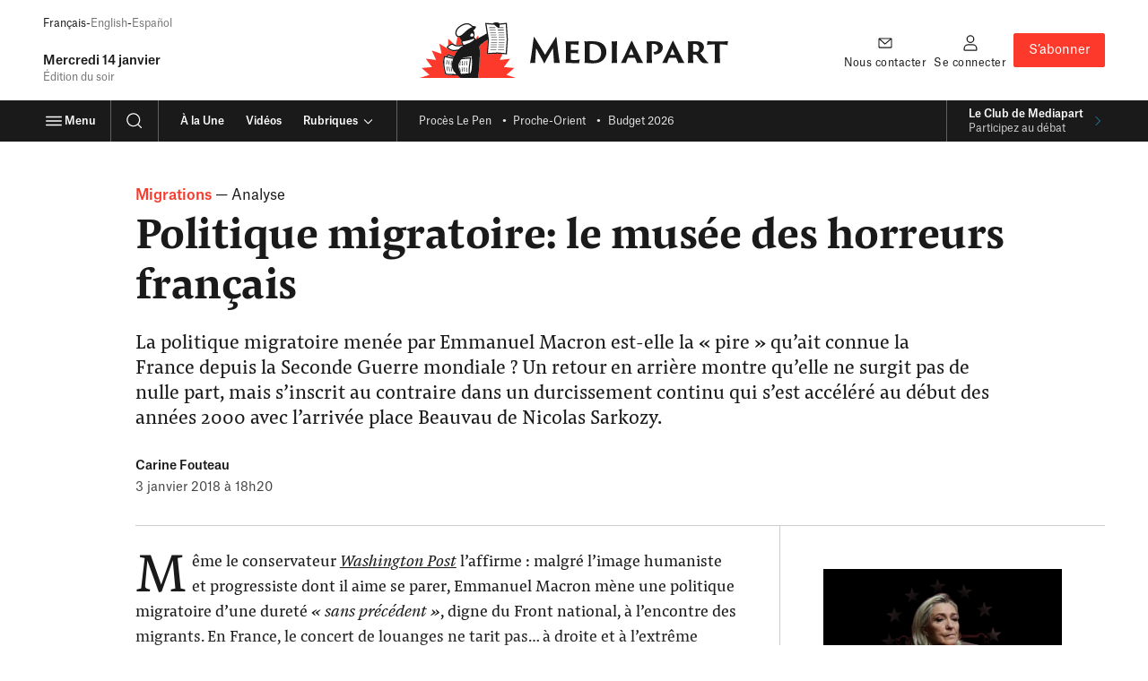

--- FILE ---
content_type: text/html; charset=UTF-8
request_url: https://www.mediapart.fr/journal/france/030118/politique-migratoire-le-musee-des-horreurs-francais
body_size: 48931
content:
<!doctype html>
<html lang="fr" class="no-js">
    <head>
        <meta charset="UTF-8">
        <meta name="viewport" content="initial-scale=1.0, width=device-width, viewport-fit=cover">
        <meta http-equiv="X-UA-Compatible" content="ie=edge">
        <link rel="preconnect" href="https://static.mediapart.fr">
            <link rel="preload" href="https://targetemsecure.blob.core.windows.net/84e5c880-8719-4773-8dad-7c722eb16350/84e5c880871947738dad7c722eb16350_1.js" as="script">
    <link rel="preconnect" href="https://site-azp.slgnt.eu">
<meta property="fb:app_id" content="1016629225388368" />
<meta property="fb:page_id" content="116070051527" />

<title>Politique migratoire: le musée des horreurs français | Mediapart</title>
<meta name="description" content="La politique migratoire menée par Emmanuel Macron est-elle la « pire » qu’ait connue la France depuis la Seconde Guerre mondiale ? Un retour en arrière montre qu’elle ne surgit pas de nulle part, mai…" /><meta name="author" content="Carine Fouteau" /><meta name="robots" content="max-snippet:-1,max-video-preview:5,max-image-preview:large,noarchive"><link rel="canonical" href="https://www.mediapart.fr/journal/france/030118/politique-migratoire-le-musee-des-horreurs-francais" />
<meta property="ownpage:title" content="Politique migratoire: le musée des horreurs français" />
<meta property="ownpage:description" content="La politique migratoire menée par Emmanuel Macron est-elle la « pire » qu’ait connue la France depuis la Seconde Guerre mondiale ? Un retour en arrière montre qu’elle ne surgit pas de nulle part, mais s’inscrit au contraire dans un durcissement continu qui s’est accéléré au début des années 2000 avec l’arrivée place Beauvau de Nicolas Sarkozy." />
    <meta property="ownpage:published_date" content="2018-01-03T18:20:45+01:00" />
    <meta property="ownpage:image" content="https://static.mediapart.fr/etmagine/width_600/files/2018/01/03/capture-d-e-cran-2018-01-03-a-16-50-19.jpg" />
    <meta property="ownpage:offer_url" content="https://www.mediapart.fr/offrir_article/726248" />
    <meta property="ownpage:has_audio" content="none" />
<meta property="twitter:card" content="summary_large_image" />
<meta property="twitter:title" content="Politique migratoire: le musée des horreurs français" />
<meta property="twitter:description" content="La politique migratoire menée par Emmanuel Macron est-elle la « pire » qu’ait connue la France depuis la Seconde Guerre mondiale ? Un retour en arrière montre qu’elle ne surgit pas de nulle part, mai…" />
<meta property="twitter:url" content="https://www.mediapart.fr/journal/france/030118/politique-migratoire-le-musee-des-horreurs-francais" />

    <meta property="twitter:image" content="https://static.mediapart.fr/etmagine/twitter/journal-2018/files/2018/01/03/capture-d-e-cran-2018-01-03-a-16-50-19.jpg" />

<meta property="og:locale" content="fr_FR" />
<meta property="og:site_name" content="Mediapart" />
<meta property="og:type" content="article" />
<meta property="og:title" content="Politique migratoire: le musée des horreurs français" />
<meta property="og:description" content="La politique migratoire menée par Emmanuel Macron est-elle la « pire » qu’ait connue la France depuis la Seconde Guerre mondiale ? Un retour en arrière montre qu’elle ne surgit pas de nulle part, mai…" />
<meta property="og:url" content="https://www.mediapart.fr/journal/france/030118/politique-migratoire-le-musee-des-horreurs-francais" />

    <meta property="og:image" content="https://static.mediapart.fr/etmagine/og/journal-2018/files/2018/01/03/capture-d-e-cran-2018-01-03-a-16-50-19.jpg" />
    <meta property="og:image:width" content="1200" />
    <meta property="og:image:height" content="628" />
    <meta property="og:image:type" content="image/jpeg" />
    <meta property="og:article:published_time" content="2018-01-03T18:20:45+01:00" />
    <meta property="og:article:modified_time" content="2018-01-06T11:57:00+01:00" />
<script>
    window.dataLayer = window.dataLayer || [];
    window.dataLayer.push({"content_type":"article","content_language":"fr","force_datawall":0,"free_access":0,"full_free_access":0,"program_title":"","user_connected":0,"user_subscribed":0});
    window.dataLayer[window.dataLayer.length - 1].qiota_subscribed_variant_groups = JSON.parse(localStorage.getItem('qiota_subscribed_variant_groups')) || [];
</script>
<script type="application/ld+json">{"@type":"NewsArticle","mainEntityOfPage":{"@type":"WebPage","@id":"https://www.mediapart.fr/journal/france/030118/politique-migratoire-le-musee-des-horreurs-francais"},"headline":"Politique migratoire: le musée des horreurs français","image":["https://static.mediapart.fr/etmagine/og/journal-2018/files/2018/01/03/capture-d-e-cran-2018-01-03-a-16-50-19.jpg"],"datePublished":"2018-01-03T18:20:45+01:00","dateModified":"2018-01-04T15:34:20+01:00","author":[{"@type":"Person","name":"Carine Fouteau","url":"https://www.mediapart.fr/biographie/carine-fouteau"}],"description":"La politique migratoire menée par Emmanuel Macron est-elle la «&nbsp;pire&nbsp;» qu’ait connue la France&nbsp;depuis la Seconde Guerre mondiale&nbsp;? Un retour en arrière montre qu’elle ne surgit pas de nulle part, mais s’inscrit au contraire dans un durcissement continu qui s’est accéléré au début des années 2000 avec l’arrivée place Beauvau de Nicolas Sarkozy.","publisher":{"@type":"NewsMediaOrganization","@id":"https://www.mediapart.fr/#organization","name":"Mediapart","url":"https://www.mediapart.fr/","logo":{"@type":"ImageObject","url":"https://www.mediapart.fr/images/v2/header/brand.svg"}},"isAccessibleForFree":false,"hasPart":[{"@type":"WebPageElement","isAccessibleForFree":false,"cssSelector":".paywall-restricted-content"}],"keywords":["asile","immigration","politique migratoire"],"@context":"https://schema.org/"}</script>
<script>
    window.smarttagContext ={"name":"lecture_article","chapter1":"france","chapter2":"politique_migratoire_le_musee_des_horreurs_francais","chapter3":"france","level2":"2","locale":"FR","status":"non_authentifie","userCategory":"","contentType":"article","contentVersion":"no_variance","nodeId":"726248","title":"politique_migratoire_le_musee_des_horreurs_francais","date":"20180103","rubriqueTitle":"france","themeTitle":"migrations","authors":"carine_fouteau","numberOfComments":120,"url":"france::politique_migratoire_le_musee_des_horreurs_francais::lecture_article","clickLevel":"9"}</script>
<link rel="icon" href="/icon-news.ico" sizes="32x32">
<link rel="icon" href="/icon-news.svg" type="image/svg+xml">
<link rel="apple-touch-icon" href="/icon-news-180x180.png">
<link rel="manifest" href="/manifest-news.webmanifest">
<meta name="msapplication-TileColor" content="#ffffff">
<meta name="theme-color" content="#ffffff">
<script>if('visibilityState' in document){document.documentElement.className=document.documentElement.className.replace(/\bno-(?=js\b)/,'');}</script>
<script>
    window.mediapart = {
        user: {
            uid: 0,
            selligent: {
                connected: 'Non_connecte',
                status: 'Non_connecte',
            },
            myContacts: [],
        },
        routeConfig: {"newsletter_status":{"path":"/newsletters/{newsletterId}/subscription_status"},"tools_vote_add":{"path":"/tools/recommend/{nid}","requirements":{"nid":"\\d+"}},"read_later_toggle":{"path":"/read_later/toggle/{nid}","requirements":{"nid":"\\d+"}},"read_later_status":{"path":"/api/user/read_later/status"}},
        host: 'https://www.mediapart.fr',
        locale: 'fr',
        domain: 'mediapart.fr',
        origin: {
            etmagine: 'https://static.mediapart.fr/etmagine',
        },
        path: {
            club_my_account_messages: '//blogs.mediapart.fr/perso/messages',
            club_my_account_waiting_contacts: '//blogs.mediapart.fr/perso/contacts/en_attente',
            read_later_listing: '/a-lire-plus-tard',
            subscription_url: 'https://abo.mediapart.fr/abonnement/normal',

        },
        disableTracking: 0
    };

    window.readLater = {
        granted: false,
        not_granted_notification: {
            cta: 'S&#x2019;abonner',
            msg: 'Sauvegarder&#x20;un&#x20;article&#x20;pour&#x20;plus&#x20;tard&#x20;est&#x20;r&#x00E9;serv&#x00E9;&#x20;aux&#x20;abonn&#x00E9;&#x00B7;es',
        },
        notifications: {
            cta: 'Voir&#x20;ma&#x20;liste',
            msg: {
                added: 'Votre&#x20;article&#x20;a&#x20;bien&#x20;&#x00E9;t&#x00E9;&#x20;ajout&#x00E9;&#x20;&#x00E0;&#x20;votre&#x20;liste&#x20;&quot;&#x00E0;&#x20;lire&#x20;plus&#x20;tard&quot;',
                removed: 'Votre&#x20;article&#x20;a&#x20;&#x00E9;t&#x00E9;&#x20;retir&#x00E9;&#x20;de&#x20;votre&#x20;liste&#x20;&quot;&#x00E0;&#x20;lire&#x20;plus&#x20;tard&quot;',
            }
        },
    };

    window.cookieConsent = { services: [] };

    window.cookieConsent.services.push(
        {
            name: "crazyegg",
            trackBeforeAgreement: false,
            params: {
                script: {
                    url: "https://script.crazyegg.com/pages/scripts/0058/1231.js",
                    userConnected: 'Non_connecte',
                    userStatus: 'Non_connecte',
                }
            }
        }
    );

    window.cookieConsent.services.push(
        {
            name: "nonli",
            trackBeforeAgreement: false,
            params: {
                script: {
                    text: "window._nli=window._nli||[],window._nli.push(['brand','BNLI-1437']),function(){var n,e,i=window._nli||(window._nli=[]);i.loaded||((n=document.createElement('script')).defer=!0,n.src='https://l.mediapart.fr/sdk.js',(e=document.getElementsByTagName('script')[0]).parentNode.insertBefore(n,e),i.loaded=!0)}();",
                }
            }
        }
    );
    
    window.cookieConsent.services.push(
        {
            name: "qiota",
            trackBeforeAgreement: false,
            params: {
                alwaysLoadScript: 1,
                script: {
                    url: "https://static.qiota.com/assets/getQiota.js",
                    q_token: "irCJceR9wY",
                    q_logged: 0,
                    q_subscribed: 0,
                    q_ressource_uri: "https://www.mediapart.fr/journal/france/030118/politique-migratoire-le-musee-des-horreurs-francais",
                }
            }
        }
    );

    window.cookieConsent.services.push({
        name: "smarttag",
        trackBeforeAgreement: true,
        params: {
            script: {}
        }
    });
</script><script>
    var fbPixelTrackers = {
        PageView: {},
        ViewContent: {}
    };

    window.cookieConsent.services.push({
        name: 'facebookpixel',
        trackBeforeAgreement: false,
        params: {
            tracking: {
                id: '865500396915649',
                events: fbPixelTrackers
            }
        }
    });
</script>
                    <link rel="stylesheet" type="text/css" href="https://www.mediapart.fr/assets/build/default/front/nouvelle_formule/css/main.bc629f29fa2c6be8.css">
                    <script>(()=>{"use strict";var v={},h={};function a(e){var o=h[e];if(o!==void 0)return o.exports;var r=h[e]={exports:{}};return v[e].call(r.exports,r,r.exports,a),r.exports}a.m=v,(()=>{var e=[];a.O=(o,r,f,t)=>{if(r){t=t||0;for(var n=e.length;n>0&&e[n-1][2]>t;n--)e[n]=e[n-1];e[n]=[r,f,t];return}for(var c=1/0,n=0;n<e.length;n++){for(var r=e[n][0],f=e[n][1],t=e[n][2],s=!0,l=0;l<r.length;l++)(t&!1||c>=t)&&Object.keys(a.O).every(_=>a.O[_](r[l]))?r.splice(l--,1):(s=!1,t<c&&(c=t));if(s){e.splice(n--,1);var u=f();u!==void 0&&(o=u)}}return o}})(),a.d=(e,o)=>{for(var r in o)a.o(o,r)&&!a.o(e,r)&&Object.defineProperty(e,r,{enumerable:!0,get:o[r]})},a.g=function(){if(typeof globalThis=="object")return globalThis;try{return this||new Function("return this")()}catch{if(typeof window=="object")return window}}(),a.o=(e,o)=>Object.prototype.hasOwnProperty.call(e,o),(()=>{var e={121:0};a.O.j=f=>e[f]===0;var o=(f,t)=>{var n=t[0],c=t[1],s=t[2],l,u,i=0;if(n.some(p=>e[p]!==0)){for(l in c)a.o(c,l)&&(a.m[l]=c[l]);if(s)var b=s(a)}for(f&&f(t);i<n.length;i++)u=n[i],a.o(e,u)&&e[u]&&e[u][0](),e[u]=0;return a.O(b)},r=self.webpackChunk=self.webpackChunk||[];r.forEach(o.bind(null,0)),r.push=o.bind(null,r.push.bind(r))})()})();</script>            <script defer src="https://www.mediapart.fr/assets/build/default/front/nouvelle_formule/js/vendors.f4ea60fdad8a96e7.js"></script>            <script defer src="https://www.mediapart.fr/assets/build/default/front/nouvelle_formule/js/commons.23df507ff2f81a66.js"></script>
                        <script defer src="https://www.mediapart.fr/assets/build/default/front/nouvelle_formule/js/news.3da71b7dfad2308b.js"></script>
            </head>
    <body>
        
<ul class="skip-links">
    <li><a href="#main">Contenu principal</a></li>
    <li><a href="/search">Recherche</a></li>
    <li><a href="#footer">Pied de page</a></li>
</ul>
        <header role="banner" class="nav nav__news " data-js="nav">
    


    <div >
    <div data-selligent-placeholder="mega-banner" >
        <div id="mega-banner">
                    </div>
    </div>
</div>

<div class="nav__main container">

        <div class="nav__meta">
            <ul aria-label="Versions linguistiques du site" class="nav__title _xxs hidden@until-xl margin-bottom:500">
                <li>Français</li><li><a
                lang="en"
                href="/en/english"
                data-smarttag
                data-smarttag-name="en"
                data-smarttag-chapter1="journal"
                data-smarttag-chapter2="header"
                data-smarttag-type="navigation"
            >English</a></li><li><a
                lang="es"
                href="/es/espanol"
                data-smarttag
                data-smarttag-name="es"
                data-smarttag-chapter1="journal"
                data-smarttag-chapter2="header"
                data-smarttag-type="navigation"
            >Español</a></li>
            </ul><p class="nav__title _lg">
    <time datetime="2026-01-14">
        Mercredi 14 janvier    </time>
</p><p class="nav__title _sm color:text-light">
                Édition du soir
    </p></div>

        <div class="nav__logo">
            <a href="/"
               data-smarttag
               data-smarttag-name="logo_mediapart"
               data-smarttag-chapter1="journal"
               data-smarttag-chapter2="header"
               data-smarttag-type="navigation">
<div class="mediapart-logo">
    <svg class="mediapart-logo-icon paperboy paperboy-logo" aria-hidden="true" focusable="false" xmlns="http://www.w3.org/2000/svg" viewBox="0 0 52 30">  <path fill="#FC392B" fill-rule="evenodd" d="M30.191 9.132a.64.64 0 0 1-.019.164l.049-.025.048-.026c.527-.263 1.056-.532 1.583-.806l-.274-1.38-1.4 1.982.002.01c.004.025.009.05.011.081ZM20.352 28.55h-.05c-.439-.006-1.464-.02-2.556-.048-1.459-.04-2.974-.094-3.487-.21a.69.69 0 0 0-.052-.014c-.056-.014-.11-.027-.212-.114l-.04-.04-.024-.055c-.61-1.38-1.188-4.118-1.19-6.63 0-1.15.123-2.25.438-3.152l.094-.266 1.346.29c.118-.395.258-.733.427-.997l.094-.142h.17a.97.97 0 0 1 .282.06l.112.034c.161.051.368.124.605.21a84.969 84.969 0 0 1 2.105.79c.075.03.149.058.221.085.506-1.184 1.083-2.168 1.712-2.993-.554.1-1.158.159-1.832.162h-.022c-.825-.006-1.687-.325-2.38-.715a6.02 6.02 0 0 1-.866-.597l-4.559-2.71 1.241 5.478-5.32-1.808L8.96 20.27l-5.58-.658 3.361 4.503-5.596.513 4.223 3.702L0 29.995h22.287c-.626-.102-1.282-.699-1.935-1.446Zm26.516-.218L52 29.997V30H31.596c.382-3.042.93-8.415.93-14.323 0-.798-.091-1.457-.253-2.01-.246-1.245 2.039-2.745 4.167-4.143l.353-.231.03.193-.605 7.733L42 16.867l2.75.217-1.469 3.192 5.578-.663-3.361 4.503 5.596.513-4.226 3.702Zm-23.896-16.45a.312.312 0 0 1-.01-.026.29.29 0 0 0-.012-.025c-.129-.347-.309-.75-.349-.771a.647.647 0 0 1-.212-.449.9.9 0 0 1 .204-.492.742.742 0 0 0 .118-.201l.038-.08a4.28 4.28 0 0 1-1.32-1.852l-.034.003a.683.683 0 0 1-.11.007h-.035a1.93 1.93 0 0 1-.75-.144l-.873 4.395c.336.078.701.121 1.088.121.73 0 1.515-.153 2.257-.486Zm-5.368-.444c-.438.003-.825.186-1.126.382-.125.082-.252.162-.377.241-.213.136-.422.268-.612.399l-.048-3.706L19 12.045a2.585 2.585 0 0 1-.562-.32 1.358 1.358 0 0 0-.835-.287Z" clip-rule="evenodd"/>  <path fill="#fff" fill-rule="evenodd" d="m42.002 16.223 4.53.36.495-7.359-.522-8.297-3.353.333c0 .672-.024 1.129-.137 1.392h2.319v.314H42.13v-.239c-.241-.166-.533-.415-.84-.676a15.728 15.728 0 0 0-.952-.77L36.16.969l1.303 8.487-.554 7.077 5.094-.309Zm-21.93-9.732c.326.626.444.836 1.256.865.832.035 1.901-.958 3.153-2.12l.398-.367c1.019-.92 2.19-1.873 3.595-2.346l-.045-.024a4.587 4.587 0 0 1-.64-.488c-.525-.447-1.117-.952-2.08-.952-1.676-.022-4.406 1.47-5.292 2.985a3.464 3.464 0 0 0-.481 1.708c0 .299.05.562.137.74Zm9.125.513c.01.186-.263.546-.698.618a2.54 2.54 0 0 1-.441.043c-.446-.016-.685-.12-.688-.454.003-.792.516-1.298.991-1.298a.79.79 0 0 1 .137.014c.393.07.702.54.699 1.077Zm-1.97 3.896c1.188-.685 1.793-1.144 2.08-1.424.245-.252.247-.317.245-.336a.12.12 0 0 0-.008-.035 1.04 1.04 0 0 0-.054-.131 1.11 1.11 0 0 0-.108-.188c-3.213 1.082-5.556 1.472-6.18 1.563-.042.073-.083.133-.114.18l-.046.07c.002.006.005.008.01.014.169.186.266.426.37.683l.068.168c.089.24.197.492.256.602a4.52 4.52 0 0 0 .894-.115c.755-.35 1.518-.629 2.273-.876.1-.05.196-.106.297-.165l.018-.01Zm-8.702 3.985h-.035c-.653.002-1.445-.28-2.066-.632-.57-.298-1.002-.736-1.056-.851.043-.159.771-.621 1.457-1.05.239-.16.529-.28.776-.278a.69.69 0 0 1 .446.153c.65.503 1.61.774 2.67.777.815 0 1.693-.172 2.524-.548a.532.532 0 0 0 .056.078l.014.014c.02.021.044.045.075.07a10.94 10.94 0 0 0-2.373 1.942 9.805 9.805 0 0 1-2.488.325Zm-3.683 3.928-1.365-.293c-.949 2.703-.105 7.628.741 9.538.24.239 6.303.295 6.303.295l6.411-.4c2.373.228 1.486-9.89 1.486-9.89l-8.219 1.373s-4.592-1.814-4.893-1.814c-.188.28-.34.69-.464 1.19Z" clip-rule="evenodd"/>  <path fill="#1A1A1A" d="m25.253 23.087.317.025.17-2.209-.318-.027-.17 2.211Zm-1.207.057.317.027.178-2.23-.317-.024-.178 2.227Zm-1.203.054.317.026.185-2.251-.317-.027-.185 2.252Zm-1.207.053.317.027.194-2.27-.317-.027-.194 2.27Zm-4.26-2.547-.318-.03-.223 2.354.317.03.223-2.354Zm-1.191-.148-.317-.032-.231 2.375.317.03.23-2.372Zm-1.19-.15-.317-.03-.24 2.397.318.032.239-2.399Zm10.107 3.925.202 2.263.317-.027-.199-2.26-.32.024Zm-1.177.035.223 2.276.317-.032-.223-2.276-.317.032Zm-1.17.033L23 26.69l.317-.032-.247-2.292-.317.033Zm-5.855-.261.362 2.364.315-.048-.363-2.364-.314.048Zm-1.166-.148.386 2.38.315-.05-.39-2.38-.312.05Zm-1.17-.145.412 2.394.314-.054-.41-2.396-.315.056ZM41.294 5.29H38.09v.32h3.203v-.32Zm1.233 1.658h3.203v-.317h-3.203v.317Zm2.942-2.972h-3.203v.32h3.203v-.32Zm-3.028 9.608h3.203v-.317H42.44v.317Zm-.043-7.963H45.6V5.3h-3.203v.32Zm-.056 9.293h3.202v-.317h-3.202v.317Zm.198-2.657h3.203v-.317H42.54v.317Zm.197-2.657h3.205v-.317h-3.205V9.6ZM47.099.228l-4.025.4C42.881.173 42.306 0 41.382 0c-.882 0-1.586.25-1.841.586L35.406.274l.062.395.809 5.266c-1.725 1.09-3.89 2.249-6.008 3.308l-.097.05a.644.644 0 0 0 .02-.163c-.014-.21-.09-.358-.192-.56a1.395 1.395 0 0 0-.19-.268c-.081-.078-.178-.18-.382-.188-.013 0-.03.003-.048.005a4.203 4.203 0 0 0-.322-3.823c1.031-.758 1.536-1.652 1.33-2.074-.012-.003-.826-.228-1.715-.32C28.2 1.622 27.338.42 25.71.416c-1.991.025-4.745 1.527-5.839 3.294a4.038 4.038 0 0 0-.572 2.037c0 .368.059.712.196 1.008.277.669.787 1.233 1.755 1.233l.075-.003c.035 0 .07-.005.105-.008.265.73.725 1.368 1.319 1.851l-.038.08c-.075.21-.28.296-.322.694a.626.626 0 0 0 .212.449c.04.021.22.424.35.77l.02.052a5.547 5.547 0 0 1-2.253.486c-.949.003-1.793-.258-2.282-.642a1.358 1.358 0 0 0-.835-.287c-.438.002-.825.185-1.126.381-.379.247-.782.486-1.104.717-.31.245-.607.428-.642.86 0 .04.005.089.019.14.153.478.671.86 1.364 1.27.694.388 1.553.71 2.38.715h.022a10.842 10.842 0 0 0 1.833-.16c-.629.824-1.207 1.807-1.712 2.992-.21-.083-.43-.166-.65-.252a85.6 85.6 0 0 0-1.677-.626 18.13 18.13 0 0 0-.604-.21c-.175-.05-.242-.083-.395-.094h-.172l-.094.142c-.17.264-.309.602-.427.997l-1.346-.29-.094.266c-.317.903-.438 2.002-.438 3.152.005 2.512.58 5.25 1.19 6.63l.024.054.04.04c.135.113.183.1.264.13.516.115 2.031.169 3.487.21 1.137.029 2.2.042 2.606.048.65.75 1.309 1.343 1.94 1.448h9.302c.381-3.044.93-8.418.93-14.323 0-.798-.092-1.457-.253-2.01-.26-1.314 2.3-2.913 4.52-4.374l.029.193-.605 7.733 5.782-.352 5.124.405.542-8.041L47.1.228ZM30.288 2.531a.11.11 0 0 0 .019.005h-.022l.003-.005ZM15.462 17.856c.425.135 1.46.519 2.407.884l.53.204-.065.164-3.095-.663c.067-.231.143-.428.223-.589Zm2.013 10a74.444 74.444 0 0 1-2.147-.088 10.94 10.94 0 0 1-.728-.065l-.143-.021c-.54-1.295-1.082-3.917-1.082-6.244 0-.986.096-1.919.317-2.674l4.427.951a22.782 22.782 0 0 0-.631 2.233c-.312 1.338-.236 2.389.811 3.96l.108.726.314-.046-.016-.11c.075.1.15.202.234.306.287.366.583.753.881 1.126-.586-.013-1.462-.027-2.345-.053ZM29.197 7.005c.01.186-.263.546-.698.618a2.54 2.54 0 0 1-.441.043c-.446-.016-.685-.12-.688-.454.003-.792.516-1.298.991-1.298a.79.79 0 0 1 .137.014c.393.07.702.54.699 1.077Zm-7.87.352c-.81-.03-.93-.239-1.254-.865-.086-.177-.137-.44-.137-.739 0-.534.164-1.184.48-1.708.887-1.516 3.617-3.007 5.294-2.985 1.362 0 1.982 1.013 2.719 1.44l.045.024c-1.405.473-2.576 1.427-3.595 2.345-1.424 1.312-2.633 2.526-3.552 2.488Zm-2.802 7.529h-.035c-.653.002-1.445-.28-2.066-.632-.57-.298-1.002-.736-1.056-.851.043-.159.771-.621 1.457-1.05.239-.16.529-.28.776-.278a.69.69 0 0 1 .446.153c.65.503 1.61.774 2.67.777.815 0 1.693-.172 2.524-.548a.532.532 0 0 0 .056.078c.024.024.051.053.089.083a10.94 10.94 0 0 0-2.373 1.943 9.805 9.805 0 0 1-2.488.325ZM22.343 27.8a46.53 46.53 0 0 1-.435-1.07l.258-.029-.272-2.305-.317.037.245 2.077c-.887-2.316-.79-2.88-.79-3.35 0-.881.548-2.023 1.502-3.216l4.664-.4c-.196 1.192-.747 4.736-.75 6.88.003.433.02.806.078 1.115l-4.183.261Zm5.642-1.97c-.113.551-.263 1.008-.44 1.298-.135.213-.253.317-.374.363a5.208 5.208 0 0 1-.08-1.067c-.003-2.498.808-7.17.808-7.179l.07-.408-4.839.414c.04-.043.078-.086.121-.13l4.898-.819c.046.626.134 2.034.134 3.58-.002 1.367-.072 2.842-.298 3.949Zm1.322-16.354c-.287.28-.892.74-2.08 1.424a7.162 7.162 0 0 1-.314.175c-.755.247-1.518.526-2.273.876a4.52 4.52 0 0 1-.894.115 6.025 6.025 0 0 1-.256-.602c-.134-.32-.233-.626-.438-.851-.005-.006-.008-.008-.01-.014.026-.045.091-.131.16-.25.624-.09 2.967-.48 6.18-1.563.035.048.078.12.108.188.024.05.043.096.054.131a.12.12 0 0 1 .008.035c.002.02 0 .084-.245.336Zm17.225 7.107-4.53-.36-5.094.309.553-7.077L36.159.968l4.181.314c.613.44 1.306 1.11 1.792 1.445v.24h3.203v-.315h-2.319c.113-.263.137-.72.137-1.392l3.353-.333.521 8.297-.494 7.359Zm-3.893-5.656h3.203v-.317h-3.203v.317ZM40.83 2.652h-3.203v.32h3.203v-.32Zm1.827 5.62h3.202v-.32h-3.202v.32Zm-4.103-.024h3.203v-.317h-3.203v.317Zm2.507-4.277h-3.203v.317h3.203v-.317ZM38.324 6.93h3.203v-.317h-3.203v.317Zm-.065 7.985h3.203v-.317H38.26v.317Zm.455-5.341h3.202v-.317h-3.202v.317Zm-.113 1.335h3.202v-.32h-3.202v.32Zm-.113 1.336h3.202v-.317h-3.202v.317Zm-.113 1.335h3.203v-.317h-3.203v.317Z"/></svg>
    <svg class="mediapart-logo-text" aria-hidden="true" focusable="false" xmlns="http://www.w3.org/2000/svg" viewBox="0 0 119 17"><title>Mediapart</title><desc>Titre du logo Journal</desc>  <path fill="#1A1A1A" d="M1.772 4.017c.141-1.135.283-2.133.428-3.086.056-.305.097-.346.16-.346.141 0 .182.123.324.346.487.711 1.258 2.051 1.969 3.127l4.344 7.206 3.491-5.889c1.481-2.292 2.01-3.145 2.539-4.12.346-.547.469-.67.569-.67.141 0 .164.06.242.61.141 1.035.223 2.152.365 3.209.547 4.69 1.24 10.437 1.623 11.796a18.518 18.518 0 0 0-1.463-.041c-.875 0-1.664.018-2.07.082 0-1.664-.405-6.05-.629-9.016-1.604 2.945-3.737 6.436-4.973 9.016-.141.242-.204.204-.305.018-1.358-2.821-3.514-6.495-4.772-8.993-.223 3.25-.547 7.31-.547 8.934-.346-.06-.994-.041-1.299-.041-.834 0-1.463.018-1.768.082.328-1.404 1.202-7.557 1.772-12.224ZM21.444 8.16c0-2.863-.101-4.448-.265-4.996.406.06 1.117.06 1.768.06h4.385c.651 0 1.482.019 1.828-.123-.06.428-.183 1.322-.183 2.438-.324-.182-.77-.305-1.887-.406-.633-.063-1.809-.081-2.643-.081-.04 0-.06.018-.06.06V8.32c0 .06.02.082.06.082.466 0 2.01-.019 2.68-.019 1.158-.06 1.482-.082 1.746-.182-.164.688-.205 1.91-.205 2.456-.346-.223-.71-.305-1.522-.365-.57-.06-2.152-.06-2.699-.06-.04 0-.06.02-.06.06v.652c0 2.72.02 3.208.124 3.25.06.04.204.081.428.1.506.06.975.082 1.727.082 1.38 0 2.415-.123 3.126-.428-.223.67-.428 1.704-.487 2.274-.1.06-.387.06-1.098.06-2.356 0-3.816-.123-5.055-.123-.912 0-1.604.018-1.91.04.082-.629.205-2.374.205-4.995V8.16h-.003Zm11.308-.023c0-2.698-.142-4.343-.283-4.973.223.02.852.06 1.422.06s1.686-.06 3.208-.082c3.026.019 5.178.488 6.8 2.051.913.893 1.728 2.315 1.728 4.407a6.652 6.652 0 0 1-1.95 4.709c-1.099.994-2.64 2.05-5.949 2.05-.752 0-1.522-.018-2.11-.081-1.076-.06-1.746-.164-3.045-.1.06-.753.182-2.335.182-4.955V8.137h-.003Zm2.925 2.11c0 1.847.019 2.398.019 2.781 0 .834.04 1.076.141 1.176.224.183 1.098.428 2.133.428 1.217 0 2.334-.182 3.29-1.135.875-.874 1.218-2.174 1.218-3.473 0-1.198-.242-2.356-1.035-3.41-.953-1.239-2.557-1.827-4.344-1.827-.629 0-1.076.06-1.299.123-.06.041-.1.082-.1.123-.019.387-.019 1.38-.019 2.903v2.312h-.004ZM48.936 8.16c0-2.457-.082-4.344-.242-4.973.242.06.893.04 1.38.04 1.076 0 1.769-.04 1.992-.1a64.23 64.23 0 0 0-.182 5.036v3.045c0 1.95.06 4.448.223 4.995-.223-.018-.793-.04-1.422-.04-.689 0-1.664.059-1.928.059.1-.73.182-2.844.182-5.014V8.16h-.003Zm9.521 4.931c-.06 0-.082.02-.082.06a29.531 29.531 0 0 0-1.057 3.045c-.305-.019-.629-.041-1.299-.041-.811 0-1.463.04-1.705.06.488-.912 1.217-2.439 2.334-4.71l3.473-7.652c.387-.752.487-.934.629-.934.141 0 .242.141.629.934.264.588 2.151 4.385 3.878 7.798.875 1.805 1.847 3.778 2.457 4.549-.651-.019-1.258-.041-1.504-.041-.833 0-1.805.04-2.192.06-.324-.794-.934-2.253-1.321-3.068 0-.04-.019-.06-.082-.06h-4.158Zm3.47-1.827c.04 0 .059-.019.04-.082L60.463 7.71l-1.422 3.473c-.018.06 0 .082.041.082h2.844Zm7.898-3.104c0-2.457-.06-4.262-.205-4.973.305.06.629.04 1.176.04.893 0 1.645-.081 2.922-.081 2.397 0 3.592.446 4.508 1.198.547.466 1.116 1.34 1.116 2.558 0 2.68-2.334 4.224-5.095 4.16A23.522 23.522 0 0 0 73.8 9.6c1.4-.1 2.68-.651 2.68-2.375 0-.893-.264-1.462-.73-1.846-.465-.428-1.034-.688-2.11-.688-.242 0-.63.018-.77.081-.083.019-.101.041-.101.388v6.111c0 1.95.1 4.061.205 4.932a30.445 30.445 0 0 0-1.545-.04c-.57 0-1.545.059-1.805.059.1-.77.204-2.863.204-5.014V8.16h-.003Zm13.281 4.931c-.06 0-.082.02-.082.06a29.531 29.531 0 0 0-1.058 3.045c-.305-.019-.629-.041-1.299-.041-.811 0-1.462.04-1.704.06.487-.912 1.217-2.439 2.334-4.71l3.472-7.652c.387-.752.488-.934.63-.934.14 0 .241.141.628.934.265.588 2.152 4.385 3.879 7.798.875 1.805 1.846 3.778 2.457 4.549-.652-.019-1.258-.041-1.504-.041-.834 0-1.805.04-2.193.06-.323-.794-.934-2.253-1.32-3.068 0-.04-.02-.06-.083-.06h-4.157Zm3.469-1.827c.04 0 .06-.019.04-.082L85.112 7.71l-1.422 3.473c-.019.06 0 .082.04.082h2.845Zm7.961-3.104c0-2.457-.04-4.244-.264-4.996.465.041.912.06 1.381.06.283 0 2.133-.082 2.944-.082 1.686 0 2.822.223 3.574.63.952.487 1.786 1.462 1.786 2.943 0 1.381-.834 2.599-2.215 3.473.994 1.4 2.174 3.026 3.31 4.303.833.912 1.421 1.44 1.805 1.623-.365.164-1.322.205-2.029.205-1.34 0-1.909-.283-2.456-.834-1.076-.975-2.476-3.41-3.086-4.243-.041-.06-.1-.1-.205-.1h-1.604c-.041 0-.06.018-.06.081v.406c0 1.95.082 3.674.224 4.567a23.578 23.578 0 0 0-1.381-.041c-.588 0-1.623.06-1.95.06.1-.812.223-2.844.223-5.014V8.16h.003Zm2.881.953c0 .163 0 .182.06.204.305.142.934.183 1.727.183.447 0 .752-.06.912-.183.487-.324.953-.912.953-1.95 0-1.846-1.422-2.58-2.662-2.58-.405 0-.792.019-.934.082-.04.019-.06.06-.06.123v4.12h.004ZM106.086 3c.547.164 1.422.224 3.108.224h6.09c1.299 0 2.639-.082 3.045-.182-.183.811-.265 1.786-.283 2.58-.387-.265-1.016-.407-2.01-.489-.67-.06-1.34-.081-2.639-.081v6.111c0 1.97.123 4.184.223 5.037a21.26 21.26 0 0 0-1.321-.041c-.875 0-1.646.04-2.029.06.101-.753.182-2.845.182-5.015V5.052c-.729 0-1.157-.019-2.292.04-1.422.101-1.828.164-2.498.388.16-.529.365-1.828.424-2.48Z"/></svg>
  <span class="screen-reader-only">Mediapart</span>
</div>
</a>
        </div>

        <ul class="nav__actions">
                            <li class="hidden@until-xl">
                    <a class="nav__icon"
                    href="//aide.mediapart.fr/hc/fr"
                    data-smarttag
                    data-smarttag-name="nous_contacter"
                    data-smarttag-chapter1="journal"
                    data-smarttag-chapter2="header"
                    data-smarttag-type="navigation">
                        <svg class="icon _lg" aria-hidden="true" focusable="false" height="16" width="16" xmlns="http://www.w3.org/2000/svg" viewBox="0 0 32 32">  <path fill-rule="evenodd" d="M7.297 8.8h17.406l-9.078 7.821L7.297 8.8ZM5.767 7C4.792 7 4 7.806 4 8.8v14.4c0 .994.792 1.8 1.768 1.8h20.464C27.21 25 28 24.194 28 23.2V8.8c0-.994-.791-1.8-1.768-1.8H5.768Zm0 14.927V9.84l5.68 5.54 3.607 3.107a.872.872 0 0 0 1.142 0L26.232 9.84v12.537c.05.274-.217.823-1.692.823H7.018c-.697 0-1.25-.72-1.25-1.273Z" clip-rule="evenodd"/></svg>
                        <span class="_xs">Nous contacter</span>
                    </a>
                </li>
                                        <li class="hidden@until-md">
                    <a class="nav__icon"
                       href="/login"
                       data-smarttag
                       data-smarttag-name="se_connecter"
                       data-smarttag-chapter1="journal"
                       data-smarttag-chapter2="header"
                       data-smarttag-type="navigation">
                        <svg class="icon _lg" aria-hidden="true" focusable="false" height="16" width="16" xmlns="http://www.w3.org/2000/svg" viewBox="0 0 32 32">  <path fill-rule="evenodd" d="M21 9a5 5 0 1 1-10 0 5 5 0 0 1 10 0Zm2 0A7 7 0 1 1 9 9a7 7 0 0 1 14 0ZM6 26a6 6 0 0 1 6-6h8a6 6 0 0 1 6 6v2H6v-2Zm-2 0a8 8 0 0 1 8-8h8a8 8 0 0 1 8 8v2a2 2 0 0 1-2 2H6a2 2 0 0 1-2-2v-2Z" clip-rule="evenodd"/></svg>
                        <span class="_xs _visually-hidden_until-lg">Se connecter</span>
                    </a>
                </li>
                                    <li>
                        <a class="button _news-primary-invert _small"
                        href="https://abo.mediapart.fr/"
                        data-smarttag
                        data-smarttag-name="s_abonner"
                        data-smarttag-chapter1="journal"
                        data-smarttag-chapter2="header"
                        data-smarttag-type="navigation">
                            S’abonner
                        </a>
                    </li>
                                        <li class="hidden@xs hidden@md">
                <div role="search" class="nav__icon">
                    <a href="/search"
                       data-smarttag
                       data-smarttag-name="search"
                       data-smarttag-chapter1="journal"
                       data-smarttag-chapter2="header"
                       data-smarttag-type="navigation">
                        <svg class="icon _lg" aria-hidden="true" focusable="false" height="16" width="16" xmlns="http://www.w3.org/2000/svg" viewBox="0 0 32 32">  <path fill-rule="evenodd" d="M24 14c0 5.523-4.477 10-10 10S4 19.523 4 14 8.477 4 14 4s10 4.477 10 10Zm-2.251 9.163A11.952 11.952 0 0 1 14 26C7.373 26 2 20.627 2 14S7.373 2 14 2s12 5.373 12 12c0 2.954-1.067 5.658-2.837 7.749l5.544 5.544a1 1 0 0 1-1.414 1.414l-5.544-5.544Z" clip-rule="evenodd"/></svg>
                        <span class="screen-reader-only">Rechercher</span>
                    </a>
                </div>
            </li>
            <li class="hidden@md">
                <nav role="navigation" aria-label="Menu principal">
                    <button class="nav__icon"
                            type="button"
                            data-js="menu-main-toggler"
                            data-smarttag
                            data-smarttag-name="menu_burger"
                            data-smarttag-chapter1="journal"
                            data-smarttag-chapter2="header"
                            data-smarttag-type="navigation">
                        <span><svg class="icon _xl" aria-hidden="true" focusable="false" height="16" width="16" xmlns="http://www.w3.org/2000/svg" viewBox="0 0 32 32">  <path fill-rule="evenodd" d="M4 10a1 1 0 0 1 1-1h22a1 1 0 1 1 0 2H5a1 1 0 0 1-1-1Zm0 6a1 1 0 0 1 1-1h22a1 1 0 1 1 0 2H5a1 1 0 0 1-1-1Zm1 5a1 1 0 1 0 0 2h22a1 1 0 1 0 0-2H5Z" clip-rule="evenodd"/></svg></span>
                        <span class="screen-reader-only">Menu</span>
                    </button>
                </nav>
            </li>
        </ul>
    </div>

    <div class="nav__shortcuts">

        <div class="container">

            <nav role="navigation" aria-label="Menu principal" class="nav__burger hidden@until-md">
                <button class="nav__icon text-with-icon"
                        type="button"
                        data-js="menu-main-toggler"
                        data-smarttag
                        data-smarttag-name="menu_burger"
                        data-smarttag-chapter1="journal"
                        data-smarttag-chapter2="header"
                        data-smarttag-type="navigation">
                    <svg class="icon _xl" aria-hidden="true" focusable="false" height="16" width="16" xmlns="http://www.w3.org/2000/svg" viewBox="0 0 32 32">  <path fill-rule="evenodd" d="M4 10a1 1 0 0 1 1-1h22a1 1 0 1 1 0 2H5a1 1 0 0 1-1-1Zm0 6a1 1 0 0 1 1-1h22a1 1 0 1 1 0 2H5a1 1 0 0 1-1-1Zm1 5a1 1 0 1 0 0 2h22a1 1 0 1 0 0-2H5Z" clip-rule="evenodd"/></svg>
                    <span class="_sm _sm@xxl margin:0">Menu</span>
                </button>
            </nav>

            <div role="search" class="nav__search">
                <a class="nav__icon"
                   href="/search"
                   data-smarttag
                   data-smarttag-name="search"
                   data-smarttag-chapter1="journal"
                   data-smarttag-chapter2="header"
                   data-smarttag-type="navigation">
                    <svg class="icon _lg" aria-hidden="true" focusable="false" height="16" width="16" xmlns="http://www.w3.org/2000/svg" viewBox="0 0 32 32">  <path fill-rule="evenodd" d="M24 14c0 5.523-4.477 10-10 10S4 19.523 4 14 8.477 4 14 4s10 4.477 10 10Zm-2.251 9.163A11.952 11.952 0 0 1 14 26C7.373 26 2 20.627 2 14S7.373 2 14 2s12 5.373 12 12c0 2.954-1.067 5.658-2.837 7.749l5.544 5.544a1 1 0 0 1-1.414 1.414l-5.544-5.544Z" clip-rule="evenodd"/></svg>
                    <span class="screen-reader-only">Rechercher</span>
                </a>
            </div>

            <nav role="navigation" class="nav__shortcuts__inner" aria-label="Menu secondaire">
                <ul class="nav__primary">
                                                        <li>
            <a class="nav__title _xs _xs@xxl"
               href="/"
                              data-smarttag
               data-smarttag-name="a_la_une"
               data-smarttag-chapter1="blog"
               data-smarttag-chapter2="header"
               data-smarttag-type="navigation"
            >
                <span>À la Une</span>
            </a>
        </li>
    
                                <li>
            <a class="nav__title _xs _xs@xxl"
               href="/studio/videos"
                              data-smarttag
               data-smarttag-name="emission"
               data-smarttag-chapter1="blog"
               data-smarttag-chapter2="header"
               data-smarttag-type="navigation"
            >
                <span>Vidéos</span>
            </a>
        </li>
    
                                <li class="nav__dropdown  hidden@until-md" data-js="nav-dropdown-toggler">
            <button type="button" class="nav__title _xs _xs@xxl" aria-expanded="false">
                <span class="margin-right:100">Rubriques</span>
                <svg class="icon _lg" aria-hidden="true" focusable="false" height="16" width="16" xmlns="http://www.w3.org/2000/svg" viewBox="0 0 32 32">  <path fill-rule="evenodd" d="M6.293 11.293a1 1 0 0 1 1.414 0L16 19.586l8.293-8.293a1 1 0 0 1 1.414 1.414l-9 9a1 1 0 0 1-1.414 0l-9-9a1 1 0 0 1 0-1.414Z" clip-rule="evenodd"/></svg>
            </button>
            <div class="nav__dropdown-list">
                                    <ul>            <li>
            <a href="/journal/enquetes"
            data-smarttag
            data-smarttag-name="enquetes"
            data-smarttag-chapter1="navigation.menu_category"
            data-smarttag-chapter2="menu_burger"
            data-smarttag-chapter3="rubriques_shortcuts"
            data-smarttag-type="navigation">
                Enquêtes
            </a>
        </li>
            <li>
            <a href="/journal/dossiers"
            data-smarttag
            data-smarttag-name="dossiers"
            data-smarttag-chapter1="navigation.menu_category"
            data-smarttag-chapter2="menu_burger"
            data-smarttag-chapter3="rubriques_shortcuts"
            data-smarttag-type="navigation">
                Dossiers
            </a>
        </li>
            <li>
            <a href="/journal/series"
            data-smarttag
            data-smarttag-name="series"
            data-smarttag-chapter1="navigation.menu_category"
            data-smarttag-chapter2="menu_burger"
            data-smarttag-chapter3="rubriques_shortcuts"
            data-smarttag-type="navigation">
                Séries
            </a>
        </li>
            <li>
            <a href="/studio/podcasts"
            data-smarttag
            data-smarttag-name="podcasts"
            data-smarttag-chapter1="navigation.menu_category"
            data-smarttag-chapter2="menu_burger"
            data-smarttag-chapter3="rubriques_shortcuts"
            data-smarttag-type="navigation">
                Podcasts
            </a>
        </li>
    </ul>
                                    <ul>            <li>
            <a href="/journal/international"
            data-smarttag
            data-smarttag-name="international"
            data-smarttag-chapter1="navigation.menu_category"
            data-smarttag-chapter2="menu_burger"
            data-smarttag-chapter3="rubriques_shortcuts"
            data-smarttag-type="navigation">
                International
            </a>
        </li>
            <li>
            <a href="/journal/ecologie"
            data-smarttag
            data-smarttag-name="ecologie"
            data-smarttag-chapter1="navigation.menu_category"
            data-smarttag-chapter2="menu_burger"
            data-smarttag-chapter3="rubriques_shortcuts"
            data-smarttag-type="navigation">
                Écologie
            </a>
        </li>
            <li>
            <a href="/journal/economie"
            data-smarttag
            data-smarttag-name="economie"
            data-smarttag-chapter1="navigation.menu_category"
            data-smarttag-chapter2="menu_burger"
            data-smarttag-chapter3="rubriques_shortcuts"
            data-smarttag-type="navigation">
                Économie et social
            </a>
        </li>
            <li>
            <a href="/journal/france"
            data-smarttag
            data-smarttag-name="france"
            data-smarttag-chapter1="navigation.menu_category"
            data-smarttag-chapter2="menu_burger"
            data-smarttag-chapter3="rubriques_shortcuts"
            data-smarttag-type="navigation">
                France
            </a>
        </li>
            <li>
            <a href="/journal/politique"
            data-smarttag
            data-smarttag-name="politique"
            data-smarttag-chapter1="navigation.menu_category"
            data-smarttag-chapter2="menu_burger"
            data-smarttag-chapter3="rubriques_shortcuts"
            data-smarttag-type="navigation">
                Politique
            </a>
        </li>
            <li>
            <a href="/journal/culture-idees"
            data-smarttag
            data-smarttag-name="culture"
            data-smarttag-chapter1="navigation.menu_category"
            data-smarttag-chapter2="menu_burger"
            data-smarttag-chapter3="rubriques_shortcuts"
            data-smarttag-type="navigation">
                Culture et idées
            </a>
        </li>
    </ul>
                            </div>
        </li>
    
                                <li class="hidden@md">
            <a class="nav__title _xs _xs@xxl"
               href="//blogs.mediapart.fr/"
                              data-smarttag
               data-smarttag-name="le_club"
               data-smarttag-chapter1="blog"
               data-smarttag-chapter2="header"
               data-smarttag-type="navigation"
            >
                <span>Le Club</span>
            </a>
        </li>
    
            
                </ul>

                                        <div class="nav__secondary hidden@until-lg">
        <ul>
                                            <li>
                    <a class="nav__title _sm _sm@xxl"
                       href="https://www.mediapart.fr/studio/panoramique/marine-le-pen-le-proces-d-une-vie"
                       data-smarttag
                       data-smarttag-name="Procès Le Pen"
                       data-smarttag-chapter1="journal"
                       data-smarttag-chapter2="header"
                       data-smarttag-chapter3="en_ce_moment"
                       data-smarttag-type="navigation">
                        <span>Procès Le Pen</span>
                    </a>
                </li>
                                            <li>
                    <a class="nav__title _sm _sm@xxl"
                       href="https://www.mediapart.fr/journal/mot-cle/guerre-au-proche-orient"
                       data-smarttag
                       data-smarttag-name="Proche-Orient"
                       data-smarttag-chapter1="journal"
                       data-smarttag-chapter2="header"
                       data-smarttag-chapter3="en_ce_moment"
                       data-smarttag-type="navigation">
                        <span>Proche-Orient</span>
                    </a>
                </li>
                                            <li>
                    <a class="nav__title _sm _sm@xxl"
                       href="https://www.mediapart.fr/journal/mot-cle/budget-2026"
                       data-smarttag
                       data-smarttag-name="Budget 2026"
                       data-smarttag-chapter1="journal"
                       data-smarttag-chapter2="header"
                       data-smarttag-chapter3="en_ce_moment"
                       data-smarttag-type="navigation">
                        <span>Budget 2026</span>
                    </a>
                </li>
                    </ul>
    </div>

                    <div class="nav__blog hidden@until-md">
                        <a class="text-with-icon _vcenter" href="https://blogs.mediapart.fr/"
                           data-smarttag
                           data-smarttag-name="le_club"
                           data-smarttag-chapter1="journal"
                           data-smarttag-chapter2="header"
                           data-smarttag-type="navigation"
                        >
                            <span class="margin:0">
                                <div class="nav__title _xl">Le Club<span class="hidden@lg-only">&nbsp;de Mediapart</span></div>
                                <div class="nav__title _xxs hidden@until-xl">Participez au débat</div>
                            </span>
                            <svg class="icon _xl, color:ui-product-button hidden@until-md" aria-hidden="true" focusable="false" height="16" width="16" xmlns="http://www.w3.org/2000/svg" viewBox="0 0 32 32">  <path fill-rule="evenodd" d="M11.293 25.707a1 1 0 0 1 0-1.414L19.586 16l-8.293-8.293a1 1 0 0 1 1.414-1.414l9 9a1 1 0 0 1 0 1.414l-9 9a1 1 0 0 1-1.414 0Z" clip-rule="evenodd"/></svg>
                        </a>
                    </div>
                
            </nav>
        </div>

    </div>

            <div tabindex="-1" role="dialog" aria-modal="true" aria-label="Menu principal"  class="nav__menu nav__menu-main" data-js="menu-main" hidden>
        <span class="nav__menu-background" data-js="menu-main-toggler"></span>
        <div tabindex="-1" class="nav__menu-container _left">
            <div class="nav__menu-header _inverse">
                <a href="/"
                data-smarttag
                data-smarttag-name="logo_mediapart"
                data-smarttag-chapter1="journal"
                data-smarttag-chapter2="menu_burger"
                data-smarttag-type="navigation">
<div class="mediapart-logo">
    <svg class="mediapart-logo-icon paperboy paperboy-logo" aria-hidden="true" focusable="false" xmlns="http://www.w3.org/2000/svg" viewBox="0 0 52 30">  <path fill="#FC392B" fill-rule="evenodd" d="M30.191 9.132a.64.64 0 0 1-.019.164l.049-.025.048-.026c.527-.263 1.056-.532 1.583-.806l-.274-1.38-1.4 1.982.002.01c.004.025.009.05.011.081ZM20.352 28.55h-.05c-.439-.006-1.464-.02-2.556-.048-1.459-.04-2.974-.094-3.487-.21a.69.69 0 0 0-.052-.014c-.056-.014-.11-.027-.212-.114l-.04-.04-.024-.055c-.61-1.38-1.188-4.118-1.19-6.63 0-1.15.123-2.25.438-3.152l.094-.266 1.346.29c.118-.395.258-.733.427-.997l.094-.142h.17a.97.97 0 0 1 .282.06l.112.034c.161.051.368.124.605.21a84.969 84.969 0 0 1 2.105.79c.075.03.149.058.221.085.506-1.184 1.083-2.168 1.712-2.993-.554.1-1.158.159-1.832.162h-.022c-.825-.006-1.687-.325-2.38-.715a6.02 6.02 0 0 1-.866-.597l-4.559-2.71 1.241 5.478-5.32-1.808L8.96 20.27l-5.58-.658 3.361 4.503-5.596.513 4.223 3.702L0 29.995h22.287c-.626-.102-1.282-.699-1.935-1.446Zm26.516-.218L52 29.997V30H31.596c.382-3.042.93-8.415.93-14.323 0-.798-.091-1.457-.253-2.01-.246-1.245 2.039-2.745 4.167-4.143l.353-.231.03.193-.605 7.733L42 16.867l2.75.217-1.469 3.192 5.578-.663-3.361 4.503 5.596.513-4.226 3.702Zm-23.896-16.45a.312.312 0 0 1-.01-.026.29.29 0 0 0-.012-.025c-.129-.347-.309-.75-.349-.771a.647.647 0 0 1-.212-.449.9.9 0 0 1 .204-.492.742.742 0 0 0 .118-.201l.038-.08a4.28 4.28 0 0 1-1.32-1.852l-.034.003a.683.683 0 0 1-.11.007h-.035a1.93 1.93 0 0 1-.75-.144l-.873 4.395c.336.078.701.121 1.088.121.73 0 1.515-.153 2.257-.486Zm-5.368-.444c-.438.003-.825.186-1.126.382-.125.082-.252.162-.377.241-.213.136-.422.268-.612.399l-.048-3.706L19 12.045a2.585 2.585 0 0 1-.562-.32 1.358 1.358 0 0 0-.835-.287Z" clip-rule="evenodd"/>  <path fill="#fff" fill-rule="evenodd" d="m42.002 16.223 4.53.36.495-7.359-.522-8.297-3.353.333c0 .672-.024 1.129-.137 1.392h2.319v.314H42.13v-.239c-.241-.166-.533-.415-.84-.676a15.728 15.728 0 0 0-.952-.77L36.16.969l1.303 8.487-.554 7.077 5.094-.309Zm-21.93-9.732c.326.626.444.836 1.256.865.832.035 1.901-.958 3.153-2.12l.398-.367c1.019-.92 2.19-1.873 3.595-2.346l-.045-.024a4.587 4.587 0 0 1-.64-.488c-.525-.447-1.117-.952-2.08-.952-1.676-.022-4.406 1.47-5.292 2.985a3.464 3.464 0 0 0-.481 1.708c0 .299.05.562.137.74Zm9.125.513c.01.186-.263.546-.698.618a2.54 2.54 0 0 1-.441.043c-.446-.016-.685-.12-.688-.454.003-.792.516-1.298.991-1.298a.79.79 0 0 1 .137.014c.393.07.702.54.699 1.077Zm-1.97 3.896c1.188-.685 1.793-1.144 2.08-1.424.245-.252.247-.317.245-.336a.12.12 0 0 0-.008-.035 1.04 1.04 0 0 0-.054-.131 1.11 1.11 0 0 0-.108-.188c-3.213 1.082-5.556 1.472-6.18 1.563-.042.073-.083.133-.114.18l-.046.07c.002.006.005.008.01.014.169.186.266.426.37.683l.068.168c.089.24.197.492.256.602a4.52 4.52 0 0 0 .894-.115c.755-.35 1.518-.629 2.273-.876.1-.05.196-.106.297-.165l.018-.01Zm-8.702 3.985h-.035c-.653.002-1.445-.28-2.066-.632-.57-.298-1.002-.736-1.056-.851.043-.159.771-.621 1.457-1.05.239-.16.529-.28.776-.278a.69.69 0 0 1 .446.153c.65.503 1.61.774 2.67.777.815 0 1.693-.172 2.524-.548a.532.532 0 0 0 .056.078l.014.014c.02.021.044.045.075.07a10.94 10.94 0 0 0-2.373 1.942 9.805 9.805 0 0 1-2.488.325Zm-3.683 3.928-1.365-.293c-.949 2.703-.105 7.628.741 9.538.24.239 6.303.295 6.303.295l6.411-.4c2.373.228 1.486-9.89 1.486-9.89l-8.219 1.373s-4.592-1.814-4.893-1.814c-.188.28-.34.69-.464 1.19Z" clip-rule="evenodd"/>  <path fill="#1A1A1A" d="m25.253 23.087.317.025.17-2.209-.318-.027-.17 2.211Zm-1.207.057.317.027.178-2.23-.317-.024-.178 2.227Zm-1.203.054.317.026.185-2.251-.317-.027-.185 2.252Zm-1.207.053.317.027.194-2.27-.317-.027-.194 2.27Zm-4.26-2.547-.318-.03-.223 2.354.317.03.223-2.354Zm-1.191-.148-.317-.032-.231 2.375.317.03.23-2.372Zm-1.19-.15-.317-.03-.24 2.397.318.032.239-2.399Zm10.107 3.925.202 2.263.317-.027-.199-2.26-.32.024Zm-1.177.035.223 2.276.317-.032-.223-2.276-.317.032Zm-1.17.033L23 26.69l.317-.032-.247-2.292-.317.033Zm-5.855-.261.362 2.364.315-.048-.363-2.364-.314.048Zm-1.166-.148.386 2.38.315-.05-.39-2.38-.312.05Zm-1.17-.145.412 2.394.314-.054-.41-2.396-.315.056ZM41.294 5.29H38.09v.32h3.203v-.32Zm1.233 1.658h3.203v-.317h-3.203v.317Zm2.942-2.972h-3.203v.32h3.203v-.32Zm-3.028 9.608h3.203v-.317H42.44v.317Zm-.043-7.963H45.6V5.3h-3.203v.32Zm-.056 9.293h3.202v-.317h-3.202v.317Zm.198-2.657h3.203v-.317H42.54v.317Zm.197-2.657h3.205v-.317h-3.205V9.6ZM47.099.228l-4.025.4C42.881.173 42.306 0 41.382 0c-.882 0-1.586.25-1.841.586L35.406.274l.062.395.809 5.266c-1.725 1.09-3.89 2.249-6.008 3.308l-.097.05a.644.644 0 0 0 .02-.163c-.014-.21-.09-.358-.192-.56a1.395 1.395 0 0 0-.19-.268c-.081-.078-.178-.18-.382-.188-.013 0-.03.003-.048.005a4.203 4.203 0 0 0-.322-3.823c1.031-.758 1.536-1.652 1.33-2.074-.012-.003-.826-.228-1.715-.32C28.2 1.622 27.338.42 25.71.416c-1.991.025-4.745 1.527-5.839 3.294a4.038 4.038 0 0 0-.572 2.037c0 .368.059.712.196 1.008.277.669.787 1.233 1.755 1.233l.075-.003c.035 0 .07-.005.105-.008.265.73.725 1.368 1.319 1.851l-.038.08c-.075.21-.28.296-.322.694a.626.626 0 0 0 .212.449c.04.021.22.424.35.77l.02.052a5.547 5.547 0 0 1-2.253.486c-.949.003-1.793-.258-2.282-.642a1.358 1.358 0 0 0-.835-.287c-.438.002-.825.185-1.126.381-.379.247-.782.486-1.104.717-.31.245-.607.428-.642.86 0 .04.005.089.019.14.153.478.671.86 1.364 1.27.694.388 1.553.71 2.38.715h.022a10.842 10.842 0 0 0 1.833-.16c-.629.824-1.207 1.807-1.712 2.992-.21-.083-.43-.166-.65-.252a85.6 85.6 0 0 0-1.677-.626 18.13 18.13 0 0 0-.604-.21c-.175-.05-.242-.083-.395-.094h-.172l-.094.142c-.17.264-.309.602-.427.997l-1.346-.29-.094.266c-.317.903-.438 2.002-.438 3.152.005 2.512.58 5.25 1.19 6.63l.024.054.04.04c.135.113.183.1.264.13.516.115 2.031.169 3.487.21 1.137.029 2.2.042 2.606.048.65.75 1.309 1.343 1.94 1.448h9.302c.381-3.044.93-8.418.93-14.323 0-.798-.092-1.457-.253-2.01-.26-1.314 2.3-2.913 4.52-4.374l.029.193-.605 7.733 5.782-.352 5.124.405.542-8.041L47.1.228ZM30.288 2.531a.11.11 0 0 0 .019.005h-.022l.003-.005ZM15.462 17.856c.425.135 1.46.519 2.407.884l.53.204-.065.164-3.095-.663c.067-.231.143-.428.223-.589Zm2.013 10a74.444 74.444 0 0 1-2.147-.088 10.94 10.94 0 0 1-.728-.065l-.143-.021c-.54-1.295-1.082-3.917-1.082-6.244 0-.986.096-1.919.317-2.674l4.427.951a22.782 22.782 0 0 0-.631 2.233c-.312 1.338-.236 2.389.811 3.96l.108.726.314-.046-.016-.11c.075.1.15.202.234.306.287.366.583.753.881 1.126-.586-.013-1.462-.027-2.345-.053ZM29.197 7.005c.01.186-.263.546-.698.618a2.54 2.54 0 0 1-.441.043c-.446-.016-.685-.12-.688-.454.003-.792.516-1.298.991-1.298a.79.79 0 0 1 .137.014c.393.07.702.54.699 1.077Zm-7.87.352c-.81-.03-.93-.239-1.254-.865-.086-.177-.137-.44-.137-.739 0-.534.164-1.184.48-1.708.887-1.516 3.617-3.007 5.294-2.985 1.362 0 1.982 1.013 2.719 1.44l.045.024c-1.405.473-2.576 1.427-3.595 2.345-1.424 1.312-2.633 2.526-3.552 2.488Zm-2.802 7.529h-.035c-.653.002-1.445-.28-2.066-.632-.57-.298-1.002-.736-1.056-.851.043-.159.771-.621 1.457-1.05.239-.16.529-.28.776-.278a.69.69 0 0 1 .446.153c.65.503 1.61.774 2.67.777.815 0 1.693-.172 2.524-.548a.532.532 0 0 0 .056.078c.024.024.051.053.089.083a10.94 10.94 0 0 0-2.373 1.943 9.805 9.805 0 0 1-2.488.325ZM22.343 27.8a46.53 46.53 0 0 1-.435-1.07l.258-.029-.272-2.305-.317.037.245 2.077c-.887-2.316-.79-2.88-.79-3.35 0-.881.548-2.023 1.502-3.216l4.664-.4c-.196 1.192-.747 4.736-.75 6.88.003.433.02.806.078 1.115l-4.183.261Zm5.642-1.97c-.113.551-.263 1.008-.44 1.298-.135.213-.253.317-.374.363a5.208 5.208 0 0 1-.08-1.067c-.003-2.498.808-7.17.808-7.179l.07-.408-4.839.414c.04-.043.078-.086.121-.13l4.898-.819c.046.626.134 2.034.134 3.58-.002 1.367-.072 2.842-.298 3.949Zm1.322-16.354c-.287.28-.892.74-2.08 1.424a7.162 7.162 0 0 1-.314.175c-.755.247-1.518.526-2.273.876a4.52 4.52 0 0 1-.894.115 6.025 6.025 0 0 1-.256-.602c-.134-.32-.233-.626-.438-.851-.005-.006-.008-.008-.01-.014.026-.045.091-.131.16-.25.624-.09 2.967-.48 6.18-1.563.035.048.078.12.108.188.024.05.043.096.054.131a.12.12 0 0 1 .008.035c.002.02 0 .084-.245.336Zm17.225 7.107-4.53-.36-5.094.309.553-7.077L36.159.968l4.181.314c.613.44 1.306 1.11 1.792 1.445v.24h3.203v-.315h-2.319c.113-.263.137-.72.137-1.392l3.353-.333.521 8.297-.494 7.359Zm-3.893-5.656h3.203v-.317h-3.203v.317ZM40.83 2.652h-3.203v.32h3.203v-.32Zm1.827 5.62h3.202v-.32h-3.202v.32Zm-4.103-.024h3.203v-.317h-3.203v.317Zm2.507-4.277h-3.203v.317h3.203v-.317ZM38.324 6.93h3.203v-.317h-3.203v.317Zm-.065 7.985h3.203v-.317H38.26v.317Zm.455-5.341h3.202v-.317h-3.202v.317Zm-.113 1.335h3.202v-.32h-3.202v.32Zm-.113 1.336h3.202v-.317h-3.202v.317Zm-.113 1.335h3.203v-.317h-3.203v.317Z"/></svg>
    <svg class="mediapart-logo-text" aria-hidden="true" focusable="false" xmlns="http://www.w3.org/2000/svg" viewBox="0 0 119 17"><title>Mediapart</title><desc>Titre du logo Journal</desc>  <path fill="#1A1A1A" d="M1.772 4.017c.141-1.135.283-2.133.428-3.086.056-.305.097-.346.16-.346.141 0 .182.123.324.346.487.711 1.258 2.051 1.969 3.127l4.344 7.206 3.491-5.889c1.481-2.292 2.01-3.145 2.539-4.12.346-.547.469-.67.569-.67.141 0 .164.06.242.61.141 1.035.223 2.152.365 3.209.547 4.69 1.24 10.437 1.623 11.796a18.518 18.518 0 0 0-1.463-.041c-.875 0-1.664.018-2.07.082 0-1.664-.405-6.05-.629-9.016-1.604 2.945-3.737 6.436-4.973 9.016-.141.242-.204.204-.305.018-1.358-2.821-3.514-6.495-4.772-8.993-.223 3.25-.547 7.31-.547 8.934-.346-.06-.994-.041-1.299-.041-.834 0-1.463.018-1.768.082.328-1.404 1.202-7.557 1.772-12.224ZM21.444 8.16c0-2.863-.101-4.448-.265-4.996.406.06 1.117.06 1.768.06h4.385c.651 0 1.482.019 1.828-.123-.06.428-.183 1.322-.183 2.438-.324-.182-.77-.305-1.887-.406-.633-.063-1.809-.081-2.643-.081-.04 0-.06.018-.06.06V8.32c0 .06.02.082.06.082.466 0 2.01-.019 2.68-.019 1.158-.06 1.482-.082 1.746-.182-.164.688-.205 1.91-.205 2.456-.346-.223-.71-.305-1.522-.365-.57-.06-2.152-.06-2.699-.06-.04 0-.06.02-.06.06v.652c0 2.72.02 3.208.124 3.25.06.04.204.081.428.1.506.06.975.082 1.727.082 1.38 0 2.415-.123 3.126-.428-.223.67-.428 1.704-.487 2.274-.1.06-.387.06-1.098.06-2.356 0-3.816-.123-5.055-.123-.912 0-1.604.018-1.91.04.082-.629.205-2.374.205-4.995V8.16h-.003Zm11.308-.023c0-2.698-.142-4.343-.283-4.973.223.02.852.06 1.422.06s1.686-.06 3.208-.082c3.026.019 5.178.488 6.8 2.051.913.893 1.728 2.315 1.728 4.407a6.652 6.652 0 0 1-1.95 4.709c-1.099.994-2.64 2.05-5.949 2.05-.752 0-1.522-.018-2.11-.081-1.076-.06-1.746-.164-3.045-.1.06-.753.182-2.335.182-4.955V8.137h-.003Zm2.925 2.11c0 1.847.019 2.398.019 2.781 0 .834.04 1.076.141 1.176.224.183 1.098.428 2.133.428 1.217 0 2.334-.182 3.29-1.135.875-.874 1.218-2.174 1.218-3.473 0-1.198-.242-2.356-1.035-3.41-.953-1.239-2.557-1.827-4.344-1.827-.629 0-1.076.06-1.299.123-.06.041-.1.082-.1.123-.019.387-.019 1.38-.019 2.903v2.312h-.004ZM48.936 8.16c0-2.457-.082-4.344-.242-4.973.242.06.893.04 1.38.04 1.076 0 1.769-.04 1.992-.1a64.23 64.23 0 0 0-.182 5.036v3.045c0 1.95.06 4.448.223 4.995-.223-.018-.793-.04-1.422-.04-.689 0-1.664.059-1.928.059.1-.73.182-2.844.182-5.014V8.16h-.003Zm9.521 4.931c-.06 0-.082.02-.082.06a29.531 29.531 0 0 0-1.057 3.045c-.305-.019-.629-.041-1.299-.041-.811 0-1.463.04-1.705.06.488-.912 1.217-2.439 2.334-4.71l3.473-7.652c.387-.752.487-.934.629-.934.141 0 .242.141.629.934.264.588 2.151 4.385 3.878 7.798.875 1.805 1.847 3.778 2.457 4.549-.651-.019-1.258-.041-1.504-.041-.833 0-1.805.04-2.192.06-.324-.794-.934-2.253-1.321-3.068 0-.04-.019-.06-.082-.06h-4.158Zm3.47-1.827c.04 0 .059-.019.04-.082L60.463 7.71l-1.422 3.473c-.018.06 0 .082.041.082h2.844Zm7.898-3.104c0-2.457-.06-4.262-.205-4.973.305.06.629.04 1.176.04.893 0 1.645-.081 2.922-.081 2.397 0 3.592.446 4.508 1.198.547.466 1.116 1.34 1.116 2.558 0 2.68-2.334 4.224-5.095 4.16A23.522 23.522 0 0 0 73.8 9.6c1.4-.1 2.68-.651 2.68-2.375 0-.893-.264-1.462-.73-1.846-.465-.428-1.034-.688-2.11-.688-.242 0-.63.018-.77.081-.083.019-.101.041-.101.388v6.111c0 1.95.1 4.061.205 4.932a30.445 30.445 0 0 0-1.545-.04c-.57 0-1.545.059-1.805.059.1-.77.204-2.863.204-5.014V8.16h-.003Zm13.281 4.931c-.06 0-.082.02-.082.06a29.531 29.531 0 0 0-1.058 3.045c-.305-.019-.629-.041-1.299-.041-.811 0-1.462.04-1.704.06.487-.912 1.217-2.439 2.334-4.71l3.472-7.652c.387-.752.488-.934.63-.934.14 0 .241.141.628.934.265.588 2.152 4.385 3.879 7.798.875 1.805 1.846 3.778 2.457 4.549-.652-.019-1.258-.041-1.504-.041-.834 0-1.805.04-2.193.06-.323-.794-.934-2.253-1.32-3.068 0-.04-.02-.06-.083-.06h-4.157Zm3.469-1.827c.04 0 .06-.019.04-.082L85.112 7.71l-1.422 3.473c-.019.06 0 .082.04.082h2.845Zm7.961-3.104c0-2.457-.04-4.244-.264-4.996.465.041.912.06 1.381.06.283 0 2.133-.082 2.944-.082 1.686 0 2.822.223 3.574.63.952.487 1.786 1.462 1.786 2.943 0 1.381-.834 2.599-2.215 3.473.994 1.4 2.174 3.026 3.31 4.303.833.912 1.421 1.44 1.805 1.623-.365.164-1.322.205-2.029.205-1.34 0-1.909-.283-2.456-.834-1.076-.975-2.476-3.41-3.086-4.243-.041-.06-.1-.1-.205-.1h-1.604c-.041 0-.06.018-.06.081v.406c0 1.95.082 3.674.224 4.567a23.578 23.578 0 0 0-1.381-.041c-.588 0-1.623.06-1.95.06.1-.812.223-2.844.223-5.014V8.16h.003Zm2.881.953c0 .163 0 .182.06.204.305.142.934.183 1.727.183.447 0 .752-.06.912-.183.487-.324.953-.912.953-1.95 0-1.846-1.422-2.58-2.662-2.58-.405 0-.792.019-.934.082-.04.019-.06.06-.06.123v4.12h.004ZM106.086 3c.547.164 1.422.224 3.108.224h6.09c1.299 0 2.639-.082 3.045-.182-.183.811-.265 1.786-.283 2.58-.387-.265-1.016-.407-2.01-.489-.67-.06-1.34-.081-2.639-.081v6.111c0 1.97.123 4.184.223 5.037a21.26 21.26 0 0 0-1.321-.041c-.875 0-1.646.04-2.029.06.101-.753.182-2.845.182-5.015V5.052c-.729 0-1.157-.019-2.292.04-1.422.101-1.828.164-2.498.388.16-.529.365-1.828.424-2.48Z"/></svg>
  <span class="screen-reader-only">Mediapart</span>
</div>
</a>
                <button type="button" class="text-with-icon _vcenter" data-js="menu-main-toggler">
                    <span class="ui-small-product:02 margin:0">Fermer</span>
                    <svg class="icon _xl" aria-hidden="true" focusable="false" height="16" width="16" xmlns="http://www.w3.org/2000/svg" viewBox="0 0 32 32">  <path fill-rule="evenodd" d="M25.9 24.485a1 1 0 0 1-1.415 1.415L16 17.413 7.515 25.9A1 1 0 1 1 6.1 24.485L14.586 16 6.1 7.515A1 1 0 0 1 7.515 6.1L16 14.586 24.485 6.1A1 1 0 1 1 25.9 7.515L17.413 16l8.485 8.485Z" clip-rule="evenodd"/></svg>
                </button>
            </div>
                                        <div class="nav__menu-header">
                    <a class="button _news-primary-invert _xsmall"
                    href="https://abo.mediapart.fr/"
                    data-smarttag
                    data-smarttag-name="s_abonner"
                    data-smarttag-chapter1="journal"
                    data-smarttag-chapter2="menu_burger"
                    data-smarttag-type="navigation">
                        S’abonner au journal
                    </a>
                    <a class="text-with-icon _vcenter"
                    href="/login"
                    data-smarttag
                    data-smarttag-name="se_connecter"
                    data-smarttag-chapter1="journal"
                    data-smarttag-chapter2="menu_burger"
                    data-smarttag-type="navigation">
                        <span class="ui-small-product:01 margin:0">Se connecter</span>
                        <svg class="icon _lg" aria-hidden="true" focusable="false" height="16" width="16" xmlns="http://www.w3.org/2000/svg" viewBox="0 0 32 32">  <path fill-rule="evenodd" d="M21 9a5 5 0 1 1-10 0 5 5 0 0 1 10 0Zm2 0A7 7 0 1 1 9 9a7 7 0 0 1 14 0ZM6 26a6 6 0 0 1 6-6h8a6 6 0 0 1 6 6v2H6v-2Zm-2 0a8 8 0 0 1 8-8h8a8 8 0 0 1 8 8v2a2 2 0 0 1-2 2H6a2 2 0 0 1-2-2v-2Z" clip-rule="evenodd"/></svg>
                    </a>
                </div>
                                                        <ul class="nav__menu-block _decoration">
                                                            <li>    <a class="nav__title _md "
              href="/"
       data-smarttag
       data-smarttag-name="a_la_une"
       data-smarttag-chapter1="journal"
       data-smarttag-chapter2="menu_burger"
       data-smarttag-type="navigation"
    >
                    <span>À la Une</span>
                        <div class="ui-small-product:01 color:text-light">
            
                Édition du soir
            </div>
    
            </a>
</li>
                                                                                <li>    <a class="nav__title _md "
              href="/studio/videos"
       data-smarttag
       data-smarttag-name="emissions"
       data-smarttag-chapter1="journal"
       data-smarttag-chapter2="menu_burger"
       data-smarttag-type="navigation"
    >
                    <span>Vidéos</span>
                
            </a>
</li>
                                                                                <li>    <a class="nav__title _md "
              href="/journal/enquetes"
       data-smarttag
       data-smarttag-name="enquetes"
       data-smarttag-chapter1="journal"
       data-smarttag-chapter2="menu_burger"
       data-smarttag-type="navigation"
    >
                    <span>Enquêtes</span>
                
            </a>
</li>
                                                                                <li>    <a class="nav__title _md "
              href="/journal/dossiers"
       data-smarttag
       data-smarttag-name="dossiers"
       data-smarttag-chapter1="journal"
       data-smarttag-chapter2="menu_burger"
       data-smarttag-type="navigation"
    >
                    <span>Dossiers</span>
                
            </a>
</li>
                                                                                <li>    <a class="nav__title _md "
              href="/journal/series"
       data-smarttag
       data-smarttag-name="series"
       data-smarttag-chapter1="journal"
       data-smarttag-chapter2="menu_burger"
       data-smarttag-type="navigation"
    >
                    <span>Séries</span>
                
            </a>
</li>
                                                                                <li class="nav__dropdown" data-js="nav-dropdown-toggler">
                                <button type="button" class="nav__dropdown-title"
    aria-expanded="false"
    data-smarttag
    data-smarttag-name="rubriques"
    data-smarttag-chapter1="journal"
    data-smarttag-chapter2="menu_burger"
    data-smarttag-type="navigation">
        <span>
            <span class="ui-body-product:200">Rubriques</span>
                
        </span>
        <svg class="icon _lg" aria-hidden="true" focusable="false" height="16" width="16" xmlns="http://www.w3.org/2000/svg" viewBox="0 0 32 32">  <path fill-rule="evenodd" d="M6.293 11.293a1 1 0 0 1 1.414 0L16 19.586l8.293-8.293a1 1 0 0 1 1.414 1.414l-9 9a1 1 0 0 1-1.414 0l-9-9a1 1 0 0 1 0-1.414Z" clip-rule="evenodd"/></svg>
    </button>
    <div class="nav__dropdown-list">
        <ul>                        <li>
                <a href="/journal/international"
                data-smarttag
                data-smarttag-name="international"
                data-smarttag-chapter1="journal"
                data-smarttag-chapter2="menu_burger"
                data-smarttag-chapter3="rubriques"
                data-smarttag-type="navigation">
                    International
                </a>
            </li>
                                <li>
                <a href="/journal/ecologie"
                data-smarttag
                data-smarttag-name="ecologie"
                data-smarttag-chapter1="journal"
                data-smarttag-chapter2="menu_burger"
                data-smarttag-chapter3="rubriques"
                data-smarttag-type="navigation">
                    Écologie
                </a>
            </li>
                                <li>
                <a href="/journal/economie"
                data-smarttag
                data-smarttag-name="economie"
                data-smarttag-chapter1="journal"
                data-smarttag-chapter2="menu_burger"
                data-smarttag-chapter3="rubriques"
                data-smarttag-type="navigation">
                    Économie et social
                </a>
            </li>
                                <li>
                <a href="/journal/france"
                data-smarttag
                data-smarttag-name="france"
                data-smarttag-chapter1="journal"
                data-smarttag-chapter2="menu_burger"
                data-smarttag-chapter3="rubriques"
                data-smarttag-type="navigation">
                    France
                </a>
            </li>
                                <li>
                <a href="/journal/politique"
                data-smarttag
                data-smarttag-name="politique"
                data-smarttag-chapter1="journal"
                data-smarttag-chapter2="menu_burger"
                data-smarttag-chapter3="rubriques"
                data-smarttag-type="navigation">
                    Politique
                </a>
            </li>
                                <li>
                <a href="/journal/culture-idees"
                data-smarttag
                data-smarttag-name="culture"
                data-smarttag-chapter1="journal"
                data-smarttag-chapter2="menu_burger"
                data-smarttag-chapter3="rubriques"
                data-smarttag-type="navigation">
                    Culture et idées
                </a>
            </li>
            </ul>
    </div>

                        </li>
                                                                                <li>    <a class="nav__title _md "
              href="/journal/fil-dactualites"
       data-smarttag
       data-smarttag-name="fil_d_actu"
       data-smarttag-chapter1="journal"
       data-smarttag-chapter2="menu_burger"
       data-smarttag-type="navigation"
    >
                    <span>Fil d’actualité</span>
                
            </a>
</li>
                                                                                <li class="nav__dropdown" data-js="nav-dropdown-toggler">
                                <button type="button" class="nav__dropdown-title"
    aria-expanded="false"
    data-smarttag
    data-smarttag-name="multimedia"
    data-smarttag-chapter1="journal"
    data-smarttag-chapter2="menu_burger"
    data-smarttag-type="navigation">
        <span>
            <span class="ui-body-product:200">Multimédia</span>
                
        </span>
        <svg class="icon _lg" aria-hidden="true" focusable="false" height="16" width="16" xmlns="http://www.w3.org/2000/svg" viewBox="0 0 32 32">  <path fill-rule="evenodd" d="M6.293 11.293a1 1 0 0 1 1.414 0L16 19.586l8.293-8.293a1 1 0 0 1 1.414 1.414l-9 9a1 1 0 0 1-1.414 0l-9-9a1 1 0 0 1 0-1.414Z" clip-rule="evenodd"/></svg>
    </button>
    <div class="nav__dropdown-list">
        <ul>                        <li>
                <a href="/studio/podcasts"
                data-smarttag
                data-smarttag-name="podcasts"
                data-smarttag-chapter1="journal"
                data-smarttag-chapter2="menu_burger"
                data-smarttag-chapter3="multimedia"
                data-smarttag-type="navigation">
                    Podcasts
                </a>
            </li>
                                <li>
                <a href="/studio/portfolios"
                data-smarttag
                data-smarttag-name="portfolios"
                data-smarttag-chapter1="journal"
                data-smarttag-chapter2="menu_burger"
                data-smarttag-chapter3="multimedia"
                data-smarttag-type="navigation">
                    Portfolios
                </a>
            </li>
                                <li>
                <a href="/studio/panoramique"
                data-smarttag
                data-smarttag-name="panoramiques"
                data-smarttag-chapter1="journal"
                data-smarttag-chapter2="menu_burger"
                data-smarttag-chapter3="multimedia"
                data-smarttag-type="navigation">
                    Panoramiques
                </a>
            </li>
                                <li>
                <a href="/studio/videos"
                data-smarttag
                data-smarttag-name="emissions"
                data-smarttag-chapter1="journal"
                data-smarttag-chapter2="menu_burger"
                data-smarttag-chapter3="multimedia"
                data-smarttag-type="navigation">
                    Vidéos
                </a>
            </li>
                                <li>
                <a href="/studio/documentaires"
                data-smarttag
                data-smarttag-name="documentaires"
                data-smarttag-chapter1="journal"
                data-smarttag-chapter2="menu_burger"
                data-smarttag-chapter3="multimedia"
                data-smarttag-type="navigation">
                    Documentaires
                </a>
            </li>
            </ul>
    </div>

                        </li>
                                                                                <li class="nav__dropdown" data-js="nav-dropdown-toggler">
                                <button type="button" class="nav__dropdown-title _club"
    aria-expanded="false"
    data-smarttag
    data-smarttag-name="le_club_de_mediapart"
    data-smarttag-chapter1="journal"
    data-smarttag-chapter2="menu_burger"
    data-smarttag-type="navigation">
        <span>
            <span class="ui-body-product:200">Le Club de Mediapart</span>
                        <div class="ui-small-product:01 color:text-light">
                            Participez au débat
                    </div>
    
        </span>
        <svg class="icon _lg" aria-hidden="true" focusable="false" height="16" width="16" xmlns="http://www.w3.org/2000/svg" viewBox="0 0 32 32">  <path fill-rule="evenodd" d="M6.293 11.293a1 1 0 0 1 1.414 0L16 19.586l8.293-8.293a1 1 0 0 1 1.414 1.414l-9 9a1 1 0 0 1-1.414 0l-9-9a1 1 0 0 1 0-1.414Z" clip-rule="evenodd"/></svg>
    </button>
    <div class="nav__dropdown-list">
        <ul>                        <li>
                <a href="//blogs.mediapart.fr/"
                data-smarttag
                data-smarttag-name="club_homepage"
                data-smarttag-chapter1="journal"
                data-smarttag-chapter2="menu_burger"
                data-smarttag-chapter3="le_club_de_mediapart"
                data-smarttag-type="navigation">
                    À la Une du Club
                </a>
            </li>
                                <li>
                <a href="//blogs.mediapart.fr/48H"
                data-smarttag
                data-smarttag-name="depuis_48_heures"
                data-smarttag-chapter1="journal"
                data-smarttag-chapter2="menu_burger"
                data-smarttag-chapter3="le_club_de_mediapart"
                data-smarttag-type="navigation">
                    Depuis 48h
                </a>
            </li>
                                <li>
                <a href="//blogs.mediapart.fr/blogs"
                data-smarttag
                data-smarttag-name="blogs"
                data-smarttag-chapter1="journal"
                data-smarttag-chapter2="menu_burger"
                data-smarttag-chapter3="le_club_de_mediapart"
                data-smarttag-type="navigation">
                    Les blogs
                </a>
            </li>
                                <li>
                <a href="//blogs.mediapart.fr/editions"
                data-smarttag
                data-smarttag-name="editions"
                data-smarttag-chapter1="journal"
                data-smarttag-chapter2="menu_burger"
                data-smarttag-chapter3="le_club_de_mediapart"
                data-smarttag-type="navigation">
                    Les éditions
                </a>
            </li>
                                <li>
                <a href="//blogs.mediapart.fr/agenda"
                data-smarttag
                data-smarttag-name="agenda"
                data-smarttag-chapter1="journal"
                data-smarttag-chapter2="menu_burger"
                data-smarttag-chapter3="le_club_de_mediapart"
                data-smarttag-type="navigation">
                    L’agenda
                </a>
            </li>
                                <li>
                <a href="//blogs.mediapart.fr/charte-de-participation"
                data-smarttag
                data-smarttag-name="charte"
                data-smarttag-chapter1="journal"
                data-smarttag-chapter2="menu_burger"
                data-smarttag-chapter3="le_club_de_mediapart"
                data-smarttag-type="navigation">
                    La charte
                </a>
            </li>
                                <li>
                <a href="/le-club"
                data-smarttag
                data-smarttag-name="participer"
                data-smarttag-chapter1="journal"
                data-smarttag-chapter2="menu_burger"
                data-smarttag-chapter3="le_club_de_mediapart"
                data-smarttag-type="navigation">
                    Participer
                </a>
            </li>
            </ul>
    </div>

                        </li>
                                                </ul>
            
                                                                        <div role="search" class="nav__menu-block _secondary _decoration">
                            <a class="nav__icon "
              href="/search"
       data-smarttag
       data-smarttag-name="search"
       data-smarttag-chapter1="journal"
       data-smarttag-chapter2="menu_burger"
       data-smarttag-type="navigation"
    >
                    <svg class="icon _xl" aria-hidden="true" focusable="false" height="16" width="16" xmlns="http://www.w3.org/2000/svg" viewBox="0 0 32 32">  <path fill-rule="evenodd" d="M24 14c0 5.523-4.477 10-10 10S4 19.523 4 14 8.477 4 14 4s10 4.477 10 10Zm-2.251 9.163A11.952 11.952 0 0 1 14 26C7.373 26 2 20.627 2 14S7.373 2 14 2s12 5.373 12 12c0 2.954-1.067 5.658-2.837 7.749l5.544 5.544a1 1 0 0 1-1.414 1.414l-5.544-5.544Z" clip-rule="evenodd"/></svg>
            <span class="_md margin-left:200">Rechercher</span>
            </a>

                    </div>
                                        
            <div class="nav__menu-block _secondary _decoration">
<div class="banner-menu">

                    <a class="mini-card"
                            href="https://info.mediapart.fr/renderers/page_inscription"
                        data-smarttag
            data-smarttag-name="newsletter"
            data-smarttag-chapter1="journal"
            data-smarttag-chapter2="menu_burger"
            data-smarttag-type="navigation">
                <figure class="mini-card__image">
                    <img src="https://www.mediapart.fr/assets/build/default/front/nouvelle_formule/images/banner/112x112/banner_newsletter.d17e670443094bd3.png" alt="" width="56" height="56" loading="lazy" />
                </figure>
                <div class="mini-card__content">
                    <p class="mini-card__title">Newsletters</p>
                    <p class="mini-card__description">Découvrez notre offre de newsletters</p>
                </div>
            </a>
                <a class="mini-card"
        href="https://www.mediapart.fr/mediapart-sur-mobile"
        data-smarttag
        data-smarttag-name="application_mediapart"
        data-smarttag-chapter1="journal"
        data-smarttag-chapter2="menu_burger"
        data-smarttag-type="navigation">
            <figure class="mini-card__image">
                <img src="https://www.mediapart.fr/assets/build/default/front/nouvelle_formule/images/banner/112x112/banner_mobile.618dca8756397ade.jpg" alt="" width="56" height="56" loading="lazy" />
            </figure>
            <div class="mini-card__content">
                <p class="mini-card__title">L’application Mediapart</p>
                <p class="mini-card__description">Découvrez notre application pour mobile &amp; tablette</p>
            </div>
        </a>

            <a class="mini-card"
        href="/nous-suivre"
        data-smarttag
        data-smarttag-name="hub_social"
        data-smarttag-chapter1="journal"
        data-smarttag-chapter2="menu_burger"
        data-smarttag-type="navigation">
            <figure class="mini-card__image">
                <img src="https://www.mediapart.fr/assets/build/default/front/nouvelle_formule/images/banner/112x112/banner_social_hub.04eba4ec88ee5983.png" alt="" width="56" height="56" loading="lazy" />
            </figure>
            <div class="mini-card__content">
                <p class="mini-card__title">Nous suivre</p>
                <p class="mini-card__description">Toutes les plateformes pour suivre et écouter Mediapart</p>
            </div>
        </a>
    </div>
</div>                        <ul class="nav__menu-block _secondary _decoration">
                                                            <li>    <a class="nav__icon "
              href="//aide.mediapart.fr/hc/fr/requests/new?ticket_form_id=25830515274769"
       data-smarttag
       data-smarttag-name="informer_redaction"
       data-smarttag-chapter1="journal"
       data-smarttag-chapter2="menu_burger"
       data-smarttag-type="navigation"
    >
                    <svg class="icon _xl" aria-hidden="true" focusable="false" height="16" width="16" xmlns="http://www.w3.org/2000/svg" viewBox="0 0 32 32">  <path fill-rule="evenodd" d="M7.297 8.8h17.406l-9.078 7.821L7.297 8.8ZM5.767 7C4.792 7 4 7.806 4 8.8v14.4c0 .994.792 1.8 1.768 1.8h20.464C27.21 25 28 24.194 28 23.2V8.8c0-.994-.791-1.8-1.768-1.8H5.768Zm0 14.927V9.84l5.68 5.54 3.607 3.107a.872.872 0 0 0 1.142 0L26.232 9.84v12.537c.05.274-.217.823-1.692.823H7.018c-.697 0-1.25-.72-1.25-1.273Z" clip-rule="evenodd"/></svg>
            <span class="_md margin-left:200">Informer la rédaction</span>
            </a>
</li>
                                                                                <li>    <a class="nav__icon "
              href="//aide.mediapart.fr/hc/fr/requests/new?ticket_form_id=25830525945489"
       data-smarttag
       data-smarttag-name="nous_contacter"
       data-smarttag-chapter1="journal"
       data-smarttag-chapter2="menu_burger"
       data-smarttag-type="navigation"
    >
                    <svg class="icon _xl" aria-hidden="true" focusable="false" height="16" width="16" xmlns="http://www.w3.org/2000/svg" viewBox="0 0 32 32">  <path fill-rule="evenodd" d="M7.297 8.8h17.406l-9.078 7.821L7.297 8.8ZM5.767 7C4.792 7 4 7.806 4 8.8v14.4c0 .994.792 1.8 1.768 1.8h20.464C27.21 25 28 24.194 28 23.2V8.8c0-.994-.791-1.8-1.768-1.8H5.768Zm0 14.927V9.84l5.68 5.54 3.607 3.107a.872.872 0 0 0 1.142 0L26.232 9.84v12.537c.05.274-.217.823-1.692.823H7.018c-.697 0-1.25-.72-1.25-1.273Z" clip-rule="evenodd"/></svg>
            <span class="_md margin-left:200">Contacter le service abonné·es</span>
            </a>
</li>
                                                                                <li>    <a class="nav__icon "
              href="//abo.mediapart.fr/nos-offres-professionnelles"
       data-smarttag
       data-smarttag-name="contact_b2b"
       data-smarttag-chapter1="journal"
       data-smarttag-chapter2="menu_burger"
       data-smarttag-type="navigation"
    >
                    <svg class="icon _xl" aria-hidden="true" focusable="false" height="16" width="16" xmlns="http://www.w3.org/2000/svg" viewBox="0 0 32 32">  <path fill-rule="evenodd" d="M7.297 8.8h17.406l-9.078 7.821L7.297 8.8ZM5.767 7C4.792 7 4 7.806 4 8.8v14.4c0 .994.792 1.8 1.768 1.8h20.464C27.21 25 28 24.194 28 23.2V8.8c0-.994-.791-1.8-1.768-1.8H5.768Zm0 14.927V9.84l5.68 5.54 3.607 3.107a.872.872 0 0 0 1.142 0L26.232 9.84v12.537c.05.274-.217.823-1.692.823H7.018c-.697 0-1.25-.72-1.25-1.273Z" clip-rule="evenodd"/></svg>
            <span class="_md margin-left:200">Abonnements professionnels &amp; collectifs</span>
            </a>
</li>
                                                </ul>
            
                                                                        <div class="nav__menu-block _secondary _decoration">
                        <div class="nav__dropdown" data-js="nav-dropdown-toggler">
                                <button type="button" class="nav__dropdown-title"
    aria-expanded="false"
    data-smarttag
    data-smarttag-name="editions"
    data-smarttag-chapter1="journal"
    data-smarttag-chapter2="menu_burger"
    data-smarttag-type="navigation">
        <span>
            <span class="ui-body-product:200">Éditions</span>
                        <div class="ui-small-product:01 color:text-light">
                            Éditions anglaise et espagnole
                    </div>
    
        </span>
        <svg class="icon _lg" aria-hidden="true" focusable="false" height="16" width="16" xmlns="http://www.w3.org/2000/svg" viewBox="0 0 32 32">  <path fill-rule="evenodd" d="M6.293 11.293a1 1 0 0 1 1.414 0L16 19.586l8.293-8.293a1 1 0 0 1 1.414 1.414l-9 9a1 1 0 0 1-1.414 0l-9-9a1 1 0 0 1 0-1.414Z" clip-rule="evenodd"/></svg>
    </button>
    <div class="nav__dropdown-list">
        <ul>                                    <li>
                <a href="/en/english"
                data-smarttag
                data-smarttag-name="en"
                data-smarttag-chapter1="journal"
                data-smarttag-chapter2="menu_burger"
                data-smarttag-chapter3="editions"
                data-smarttag-type="navigation">
                    English
                </a>
            </li>
                                <li>
                <a href="/es/espanol"
                data-smarttag
                data-smarttag-name="es"
                data-smarttag-chapter1="journal"
                data-smarttag-chapter2="menu_burger"
                data-smarttag-chapter3="editions"
                data-smarttag-type="navigation">
                    Español
                </a>
            </li>
            </ul>
    </div>

                        </div>
                    </div>
                                        
                                    <ul class="nav__menu-block _secondary _decoration">
                                                            <li>    <a class="nav__title _md "
              href="/qui-sommes-nous"
       data-smarttag
       data-smarttag-name="redaction_mediapart"
       data-smarttag-chapter1="journal"
       data-smarttag-chapter2="menu_burger"
       data-smarttag-type="navigation"
    >
                    <span>La Rédaction de Mediapart</span>
                
            </a>
</li>
                                                                                <li>    <a class="nav__title _md "
              href="/rapport-impact"
       data-smarttag
       data-smarttag-name="navigation.impact_report"
       data-smarttag-chapter1="journal"
       data-smarttag-chapter2="menu_burger"
       data-smarttag-type="navigation"
    >
                    <span>Notre impact</span>
                
            </a>
</li>
                                                                                <li>    <a class="nav__title _md "
              href="/mentions-legales"
       data-smarttag
       data-smarttag-name="mentions_legales"
       data-smarttag-chapter1="journal"
       data-smarttag-chapter2="menu_burger"
       data-smarttag-type="navigation"
    >
                    <span>Mentions légales</span>
                
            </a>
</li>
                                                                                <li>    <a class="nav__title _md "
              href="/charte-de-deontologie"
       data-smarttag
       data-smarttag-name="charte"
       data-smarttag-chapter1="journal"
       data-smarttag-chapter2="menu_burger"
       data-smarttag-type="navigation"
    >
                    <span>Charte de déontologie</span>
                
            </a>
</li>
                                                                                <li>    <a class="nav__title _md "
              href="/charte-de-participation"
       data-smarttag
       data-smarttag-name="charte_de_participation"
       data-smarttag-chapter1="journal"
       data-smarttag-chapter2="menu_burger"
       data-smarttag-type="navigation"
    >
                    <span>Charte de participation</span>
                
            </a>
</li>
                                                                                <li>    <a class="nav__title _md "
              href="/conditions-generales-d-abonnement-au-journal-mediapart"
       data-smarttag
       data-smarttag-name="conditions_generales_de_ventes"
       data-smarttag-chapter1="journal"
       data-smarttag-chapter2="menu_burger"
       data-smarttag-type="navigation"
    >
                    <span>CGV</span>
                
            </a>
</li>
                                                                                <li>    <a class="nav__title _md "
              href="/confidentialite"
       data-smarttag
       data-smarttag-name="confidentialite"
       data-smarttag-chapter1="journal"
       data-smarttag-chapter2="menu_burger"
       data-smarttag-type="navigation"
    >
                    <span>Confidentialité</span>
                
            </a>
</li>
                                                </ul>
            
                
        </div>
    </div>


    
</header><div class="nav__sticky-trigger" data-js="nav-trigger"></div>

            


    <main role="main" id="main" class="news__body-wrapper _cols:2@print">
        <div class="container">
            <div class="news__heading grid">

                <div class="news__heading__top margin-top:500 margin-top:700@md">

                                            <p class="news__heading__top__kicker _default">    <a href="https://www.mediapart.fr/theme/migrations"
        class="focus hover"
        data-smarttag
        data-smarttag-name="kicker-theme"
        data-smarttag-chapter3="en-tete"
        data-smarttag-type="navigation">Migrations</a>
    —    <span>Analyse</span>
</p>
                    
                    <h1 id="page-title" class="heading-news:12" data-js="engagement-bar-show-trigger">Politique migratoire: le musée des horreurs français</h1>

                    
                    <p class="news__heading__top__intro margin-top:600 margin-top:500@md">La politique migratoire menée par Emmanuel Macron est-elle la « pire » qu’ait connue la France depuis la Seconde Guerre mondiale ? Un retour en arrière montre qu’elle ne surgit pas de nulle part, mais s’inscrit au contraire dans un durcissement continu qui s’est accéléré au début des années 2000 avec l’arrivée place Beauvau de Nicolas Sarkozy.</p>

                </div>

                <div class="news__heading__center margin-top:600 padding-bottom:600@sm">
                    
<p class="ui-author:02 font-weight:500">
                                    
                    <a class="focus hover" href="/biographie/carine-fouteau">Carine Fouteau</a>
            </p>

                    <p class="ui-body-product:100 margin-top:100 color:text-secondary">
                        <time datetime="2018-01-03T18:20:45+01:00" itemprop="datePublished">
                            3 janvier 2018 à 18h20
                        </time>
                    </p>
                </div>

            </div>
            <div class="news__body grid">
                <div class="news__body__center">
                    <div class="news__body__center__container">
                        
                        
                        

                            <div class="news__body__center__article news__rich-text-content margin-block:400 margin-block:600@md news__rich-text-content--restricted paywall-restricted-content qiota_reserve" data-js-restricted-paywall-content>
                                <time datetime="2018-01-03T18:20:45+01:00" itemprop="datePublished" class="screen-reader-only" aria-hidden="true">
                                    3 janvier 2018 à 18h20
                                </time><p class="dropcap-wrapper"><span aria-hidden="true" data-nosnippet=""><span class="dropcap">M</span>ême</span><span class="screen-reader-only">Même</span> le conservateur <a href="https://www.washingtonpost.com/world/europe/macrons-firm-migrant-policy-in-france-tarnishes-human-touch/2017/12/26/950b8ef0-ea2a-11e7-956e-baea358f9725_story.html?utm_term=.ad22adb830c2"><i>Washington Post</i></a> l’affirme : malgré l’image humaniste et progressiste dont il aime se parer, Emmanuel Macron mène une politique migratoire d’une dureté <i>« sans précédent »</i>, digne du Front national, à l’encontre des migrants. En France, le concert de louanges ne tarit pas… à droite et à l’extrême droite. <i>« La droite n’est jamais allée aussi loin »</i>, s’est réjoui Christian Estrosi (LR), le 3 janvier sur <a href="https://www.franceinter.fr/emissions/l-invite-de-7h50/l-invite-de-7h50-03-janvier-2018">France Inter</a>, dans le sillage de Marine Le Pen, qui, dès le 18 décembre, s’est félicitée d’une <a href="https://actu.orange.fr/politique/recensement-des-migrants-une-victoire-politique-pour-le-fn-magic-CNT000000UfjfO.html"><i>« victoire politique »</i></a> de son camp.</p>
                            </div>
                        
                        <div class="qiota"></div>

                        

    
<div class="paywall-message hidden@lg">
    <svg class="icon _lg" aria-hidden="true" focusable="false" height="16" width="16" xmlns="http://www.w3.org/2000/svg" viewBox="0 0 32 32">  <path fill-rule="evenodd" d="M20 12V8a4 4 0 0 0-8 0v4h8Zm2 0V8a6 6 0 0 0-12 0v4H6a2 2 0 0 0-2 2v14a2 2 0 0 0 2 2h20a2 2 0 0 0 2-2V14a2 2 0 0 0-2-2h-4ZM6 14v14h20V14H6Zm9 4a1 1 0 1 1 2 0v6a1 1 0 1 1-2 0v-6Z" clip-rule="evenodd"/></svg>
    <p>Réservé aux abonné·es</p>
    <a href="/login"
       data-smarttag
       data-smarttag-name="se_connecter"
       data-smarttag-chapter1="journal"
       data-smarttag-chapter2="paywall"
       data-smarttag-chapter3="information_message"
       data-smarttag-type="navigation">
        Se connecter
    </a>
</div>

<div class="paywall-message hidden@until-lg">
    <svg class="icon _lg" aria-hidden="true" focusable="false" height="16" width="16" xmlns="http://www.w3.org/2000/svg" viewBox="0 0 32 32">  <path fill-rule="evenodd" d="M20 12V8a4 4 0 0 0-8 0v4h8Zm2 0V8a6 6 0 0 0-12 0v4H6a2 2 0 0 0-2 2v14a2 2 0 0 0 2 2h20a2 2 0 0 0 2-2V14a2 2 0 0 0-2-2h-4ZM6 14v14h20V14H6Zm9 4a1 1 0 1 1 2 0v6a1 1 0 1 1-2 0v-6Z" clip-rule="evenodd"/></svg>
    <p>La lecture des articles est réservée aux abonné·es</p>
    <a href="#paywall-anchor"
       data-smarttag
       data-smarttag-name="se_connecter"
       data-smarttag-chapter1="journal"
       data-smarttag-chapter2="paywall"
       data-smarttag-chapter3="information_message">
        Se connecter
    </a>
</div>




    <div >
    <div data-selligent-placeholder="paywall_no_variance" >
        <div id="paywall_no_variance">
                            

    

<a class="paywall-banner"
    href="https://abo.mediapart.fr/abonnement/decouverte?utm_source=mdpt&amp;utm_medium=paywall&amp;utm_campaign=os_decouverte&amp;utm_content=no_variance"
    data-smarttag-publisher=""
    data-smarttag-campaign-id="paywall_no_variance"
    data-smarttag-creation="PAYWALL_ARTICLE"
    data-smarttag-variant="SC"
    data-smarttag-general-placement="JOURNAL_ND"
    data-smarttag-detailed-placement="PAYWALL_DEFAULT_v1">
    <div class="paywall-banner__inner">
        <div class="paywall-banner__argument">
            <div class="paywall-banner__argument__header">
                <p>
                    Envie de lire la suite ?<br>Testez Mediapart !
                </p>
            </div>
            <div class="paywall-banner__argument__list">
                <p class="text-with-icon _vcenter">
                    <svg class="icon _xl" aria-hidden="true" focusable="false" height="16" width="16" xmlns="http://www.w3.org/2000/svg" viewBox="0 0 32 32">  <path fill-rule="evenodd" d="M24.607 9.364a1.31 1.31 0 0 1 .033 1.838l-9.919 10.4a1.274 1.274 0 0 1-1.802.048l-5.51-5.2a1.31 1.31 0 0 1-.063-1.837 1.276 1.276 0 0 1 1.817-.063l4.585 4.327 9.04-9.48a1.276 1.276 0 0 1 1.819-.033Z" clip-rule="evenodd"/></svg>
                    <span>Un journal 100% indépendant</span>
                </p>
                <p class="text-with-icon _vcenter">
                    <svg class="icon _xl" aria-hidden="true" focusable="false" height="16" width="16" xmlns="http://www.w3.org/2000/svg" viewBox="0 0 32 32">  <path fill-rule="evenodd" d="M24.607 9.364a1.31 1.31 0 0 1 .033 1.838l-9.919 10.4a1.274 1.274 0 0 1-1.802.048l-5.51-5.2a1.31 1.31 0 0 1-.063-1.837 1.276 1.276 0 0 1 1.817-.063l4.585 4.327 9.04-9.48a1.276 1.276 0 0 1 1.819-.033Z" clip-rule="evenodd"/></svg>
                    <span>Accédez en exclusivité à nos révélations</span>
                </p>
                <p class="text-with-icon _vcenter">
                    <svg class="icon _xl" aria-hidden="true" focusable="false" height="16" width="16" xmlns="http://www.w3.org/2000/svg" viewBox="0 0 32 32">  <path fill-rule="evenodd" d="M24.607 9.364a1.31 1.31 0 0 1 .033 1.838l-9.919 10.4a1.274 1.274 0 0 1-1.802.048l-5.51-5.2a1.31 1.31 0 0 1-.063-1.837 1.276 1.276 0 0 1 1.817-.063l4.585 4.327 9.04-9.48a1.276 1.276 0 0 1 1.819-.033Z" clip-rule="evenodd"/></svg>
                    <span>Consultez-nous sur le site et l’application</span>
                </p>
            </div>
        </div>
        <div class="paywall-banner__offer">
            <div class="paywall-banner__offer__sticker">offre découverte</div>
            <div class="paywall-banner__offer__inner">
                <p class="paywall-banner__offer__title"><strong>1€</strong> pour <strong>15 jours</strong></p>
                <p class="paywall-banner__offer__subtitle">puis 12€/mois</p>
                <button class="button _primary">Je découvre</button>
                <p class="paywall-banner__offer__footer">Résiliable en ligne à tout moment</p>
            </div>
        </div>
    </div>
</a>
                    </div>
    </div>
</div>




    



        

<div class="paywall-login margin-bottom:600 hidden@until-lg">
    <span id="paywall-anchor"></span>
    <div class="paywall-login__inner">
        <h2 class="heading-product:500 margin-bottom:400">Déjà abonné ?</h2>

<form method="post" action="/login_check" novalidate="novalidate" accept-charset="UTF-8">

            

            <div class="form__field">
<div class="form__field__label">
            <label for="email" class="required">
            <span class="form__field__title">E-mail                    <span class="form__required__marker">*</span>
                            </span>
                        </label>
        </div>
<div class="form__field__control">

<input type="email" id="email" name="email" required="required" placeholder="nom@mail.com" value=""  />

             </div>
            </div>
            <div class="form__field">
<div class="form__field__label">
            <label for="password" class="required">
            <span class="form__field__title">Mot de passe                    <span class="form__required__marker">*</span>
                            </span>
                        </label>
        </div>
<div class="form__field__control">

        <revealable-password>
<input type="password" id="password" name="password" required="required" autocomplete="current-password"  />
            <template>
                <button type="button" data-hidden="Afficher le mot de passe" data-visible="Masquer le mot de passe">
                    <svg class="icon _xl" aria-hidden="true" focusable="false" height="16" width="16" xmlns="http://www.w3.org/2000/svg" viewBox="0 0 32 32">  <path d="M21 16.5a5 5 0 1 1-10 0 5 5 0 0 1 10 0Z"/>  <path fill-rule="evenodd" d="M30 16.5c0 4.97-6.268 9-14 9s-14-4.03-14-9 6.268-9 14-9 14 4.03 14 9Zm-2 0c0 1.574-.995 3.276-3.182 4.682C22.653 22.574 19.541 23.5 16 23.5c-3.54 0-6.653-.926-8.818-2.318C4.995 19.776 4 18.074 4 16.5c0-1.574.995-3.276 3.182-4.682C9.347 10.426 12.459 9.5 16 9.5c3.54 0 6.653.926 8.818 2.318C27.005 13.224 28 14.926 28 16.5Z" clip-rule="evenodd"/></svg>
                    <svg class="icon _xl _revealed" aria-hidden="true" focusable="false" height="16" width="16" xmlns="http://www.w3.org/2000/svg" viewBox="0 0 32 32">  <path fill-rule="evenodd" d="m4.393 27.52 7.082-7.08 1.419-1.42 5.626-5.626 1.42-1.42 7.08-7.08 1.415 1.414-3.346 3.346C28.094 11.304 30 13.76 30 16.5c0 4.97-6.268 9-14 9-2.114 0-4.12-.301-5.916-.84l-4.276 4.275-1.415-1.414ZM19.72 15.025l-5.195 5.195a4 4 0 0 0 5.195-5.195Zm-6.69 6.69a6 6 0 0 0 8.185-8.185l2.392-2.392c.43.211.836.44 1.212.681C27.005 13.224 28 14.926 28 16.5c0 1.574-.995 3.276-3.182 4.682C22.653 22.574 19.541 23.5 16 23.5c-1.52 0-2.96-.17-4.282-.476l1.31-1.31Z" clip-rule="evenodd"/>  <path d="M7.63 21.455a11.34 11.34 0 0 1-.448-.273C4.995 19.776 4 18.074 4 16.5c0-1.574.995-3.276 3.182-4.682C9.347 10.426 12.459 9.5 16 9.5c1.154 0 2.262.098 3.306.28l1.69-1.69A20.997 20.997 0 0 0 16 7.5c-7.732 0-14 4.03-14 9 0 2.51 1.598 4.779 4.174 6.411l1.456-1.456Z"/>  <path d="M16 12.5c.186 0 .37.013.548.037l1.63-1.63a6 6 0 0 0-7.77 7.77l1.63-1.629A4 4 0 0 1 16 12.5Z"/></svg>
                </button>
                <div class="screen-reader-only" aria-live=" polite" data-hidden="Votre mot de passe est masqué" data-visible="Votre mot de passe est visible"></div>
            </template>
        </revealable-password>

             </div>
            </div>

            <div>


                <div class="form__controls margin-block:600">
<button type="submit" id="submitButton" name="submitButton" class="button _primary _full-width" data-smarttag="" data-smarttag-name="se_connecter" data-smarttag-chapter1="journal" data-smarttag-chapter2="paywall" data-smarttag-chapter3="login_form" data-smarttag-type="navigation">Se connecter</button>
                </div>
                <div class="login-form__footer">
                    <p class="ui-body-product:100">
                        <a
                            href="/login/forgotpassword"
                            class="link"
                            data-smarttag
                            data-smarttag-name="mot_de_passe_oublie"
                            data-smarttag-chapter3="paywall"
                            data-smarttag-type="navigation">
                            Mot de passe oublié ?
                        </a>
                    </p>
                </div>
            </div>
<div class="form__field__control">

<input type="hidden" id="_target_path" name="_target_path" value="https://www.mediapart.fr/journal/france/030118/politique-migratoire-le-musee-des-horreurs-francais"  />

             </div><div class="form__field__control">

<input type="hidden" id="_error_path" name="_error_path" value="https://www.mediapart.fr/journal/france/030118/politique-migratoire-le-musee-des-horreurs-francais#paywall-anchor"  />

             </div></form>
    </div>
</div>


                    </div>
                </div><aside class="news__body__right">

                    <div class="news__body__right__top">


                            <div class="news__body__right__block order-first@until-lg border-bottom-color:light border-bottom-width:0@lg">

<div class="insert__promote__hub__mlp">
    <div>
        <div class="insert__promote__hub__mlp__header">
            <div class="media-container"
                style="--aspect-ratio:320/205"
            >
                <picture>
                    <source type="image/webp" srcset="https://www.mediapart.fr/assets/build/default/front/nouvelle_formule/images/inserts/hub-mlp.19dad4323a6797f7.webp">
                    <img class="media-container__media" alt="Marine Le Pen : le procès d’une vie" width="320" height="205" src="https://www.mediapart.fr/assets/build/default/front/nouvelle_formule/images/inserts/hub-mlp.472c9535f172cc42.png" loading="lazy" />
                </picture>
            </div>
        </div>
        <div class="insert__promote__hub__mlp__content">
            <p class="tag _sm _free-access">En accès libre</p>
            <p class="ui-body-product:200 margin-top:400">Notre format spécial pour tout comprendre (du procès)</p>
            <p>
                <a class="button _primary-invert _small _wrappable margin-top:400"
                   href="/studio/panoramique/marine-le-pen-le-proces-d-une-vie"
                   data-static-banner=""
                   data-smarttag-campaign-id="HUB_MLP"
                   data-smarttag-creation="HAUT_COL_DROITE"
               data-smarttag-variant="SC"
               data-smarttag-general-placement="ARTICLE_FR">
                    Je découvre
                </a>
            </p>
        </div>
    </div>
</div>


                            </div>




    <div  class="news__body__right__block">
    <div data-selligent-placeholder="newsletter-form" >
        <div id="newsletter-form">
                            

    
    <div class="newsletter-form">
        <p class="newsletter-form__heading">Newsletters</p>
        <div class="newsletter-form__card">
            <img class="newsletter-form__image" src="https://www.mediapart.fr/assets/build/default/front/nouvelle_formule/images/mkt_banner/newsletter.a5a02a619207727d.png" alt="" width="56" height="56" />
            <div class="newsletter-form__content">
                <p class="newsletter-form__title">Découvrez les newsletters de Mediapart</p>
                <p class="newsletter-form__description">Recevez directement l’info de votre choix&nbsp;: Quotidienne, Hebdo, Alerte, À l’air libre, Écologie, Enquête …</p>
                <a class="newsletter-form__button"
                    href="https://info.mediapart.fr/renderers/page_inscription"
                    data-smarttag-publisher=""
                    data-smarttag-campaign-id="FALLBACK"
                    data-smarttag-creation="BLOC_NL_ARTICLE"
                    data-smarttag-variant="SC"
                    data-smarttag-general-placement="JOURNAL_ND"
                    data-smarttag-detailed-placement="">
                    Je découvre
                </a>
            </div>
        </div>
    </div>
                    </div>
    </div>
</div>

<div class="news__body__right__block hidden@lg"><article class="insert _layout:auto ui-body-product:050">
<template shadowrootmode="open"><style>
        :host {
            display: block;
        }

        .wrapper {
            container-name: wrapper;
            container-type: inline-size;
        }

        .container {
          display: grid;
          gap: var(--spacing-300);
        }

        .header {
            margin: 0;
        }

        .content {
          display: grid;
          gap: var(--spacing-200);
        }

        @container wrapper (min-width: 480px) and (max-width: 640px) {
            :host(._layout\:auto) .container {
                display: flex;
                flex-wrap: wrap;
                row-gap: var(--spacing-100);
                column-gap: var(--spacing-200);
            }
            :host(._layout\:auto) .header {
                width: min(300px, 40%);
                margin-right: var(--spacing-200);
            }
            :host(._layout\:auto) .content {
                display: contents;
            }
            :host(._layout\:auto) .content ::slotted(p:first-of-type) {
                width: max(calc(100% - 300px - var(--spacing-400)), calc(60% - var(--spacing-400)));
            }
        }

        @container wrapper (min-width: 640px) {
            :host(._layout\:auto) .container {
                grid-template-columns: min(300px, 33.333333%) minmax(0, 1fr);
                gap: var(--spacing-500);
            }
            :host(._layout\:auto) .content {
                display: flex;
                flex-wrap: wrap;
                row-gap: var(--spacing-100);
            }
            :host(._300px\|auto\@md) .container {
                grid-template-columns: min(300px, 33.333333%) minmax(0, 1fr);
                gap: var(--spacing-500);
            }
            :host(._300px\|auto\@md) .content {
                display: flex;
                flex-wrap: wrap;
                row-gap: var(--spacing-100);
            }
        }
    </style><div class="wrapper">
        <div class="container">
            <p class="header">
            <slot name="media"></slot>
            <slot name="title"></slot>
            </p>
            <div class="content">
                <slot name="firstContent"></slot>
                <slot name="secondContent"></slot>
                <slot name="cta"></slot>
            </div>
        </div>
    </div>
</template><span class="media" data-js="media" aria-hidden="true" slot="media">
        <span class="media-container _fallback _rounded" style="--aspect-ratio: 4.6875;">
            <img sizes="(max-width: 480px) 300px, (max-width: 768px) 600px, 300px" srcset="https://www.mediapart.fr/assets/build/default/front/nouvelle_formule/images/inserts/free-gleizes@1x.e5d29dc6f81af06c.jpg 300w, https://www.mediapart.fr/assets/build/default/front/nouvelle_formule/images/inserts/free-gleizes@2x.b8ec4e10cc9ed822.jpg 600w, https://www.mediapart.fr/assets/build/default/front/nouvelle_formule/images/inserts/free-gleizes@4x.31b48352e7b4878b.jpg 1200w" src="https://www.mediapart.fr/assets/build/default/front/nouvelle_formule/images/inserts/free-gleizes@1x.e5d29dc6f81af06c.jpg" alt="" width="600" height="128" class="media-container__media" />
        </span>
    </span><strong slot="title"  id="right_block_mobile_gleizes_insert" class="screen-reader-only">#FREEGLEIZES</strong>
<p slot="firstContent">Depuis le 29 juin 2025, notre confrère Christophe Gleizes, journaliste pour <em>Society</em> et <em>So Foot</em>, est emprisonné en Algérie.</p>
<p slot="secondContent">Nous ne l’oublions pas et réclamons sa libération.</p>
<p slot="cta"><a href="/journal/international/041225/christophe-gleizes-la-place-d-un-journaliste-n-est-jamais-en-prison">En savoir plus<span class="screen-reader-only"> sur #FREEGLEIZES</span></a></p>

    </article></div>

                                                                                    <section class="news__body__right__block" aria-labelledby="news_today_sidebar_label">
    <p class="heading-product:500 color:text-default" id="news_today_sidebar_label">Aujourd’hui sur Mediapart</p>
    <div class="block _aside">
        <ul class="block__content">
            
    































<li
    class="teaser _generic _100-recirculation"
    data-js="teaser"
    
>
    <div class="teaser__container" >
            
        <p class="teaser__kicker">
            <span class="teaser__kicker__main">Élysée et gouvernement</span>        </p>

        <div class="teaser__grouped-content">
                
    
                
    <p class="teaser__title _xs">
        <a
            href="/journal/politique/140126/le-ps-sauve-encore-la-tete-de-sebastien-lecornu-0"
            data-js="teaser-link"
            
            data-smarttag data-smarttag-name=aujourdhui data-smarttag-chapter2=le_ps_sauve_encore_la_tete_de_sebastien_lecornu data-smarttag-chapter3=bloc_droite data-smarttag-level2=2
        >Le PS sauve (encore) la tête de Sébastien Lecornu
        </a>
    </p>
                
        </div>

                    <div class="teaser__information">
                                        <p class="teaser__signature"><span class="teaser__signature__prefix">par </span><span class="teaser__signature__author">Ilyes Ramdani</span></p>
            </div>
        
        


                    <div class="teaser__media">
        <figure class="media" data-js="media">

            <span class="media-container _fallback" style="--aspect-ratio: 1.5"><svg class="media-container__fallback-icon" aria-hidden="true" focusable="false" xmlns="http://www.w3.org/2000/svg" viewBox="0 0 52 30">  <path fill="#E3E3E3" fill-rule="evenodd" d="M30.191 9.132a.64.64 0 0 1-.019.164 1.678 1.678 0 0 0 .097-.05c.527-.264 1.056-.533 1.583-.807l-.274-1.38-1.4 1.982.002.01c.004.025.009.05.011.081ZM20.352 28.55l-.05-.001c-.439-.006-1.464-.02-2.556-.048-1.459-.04-2.974-.094-3.487-.21-.018-.006-.035-.01-.052-.014a.436.436 0 0 1-.212-.114l-.04-.04-.024-.054c-.61-1.381-1.188-4.12-1.19-6.631 0-1.15.123-2.25.438-3.152l.094-.266 1.346.29c.118-.395.258-.733.427-.997l.094-.142h.17a.97.97 0 0 1 .282.06l.112.034c.161.051.368.124.605.21a85.658 85.658 0 0 1 2.105.79c.075.03.149.058.221.085.506-1.184 1.083-2.168 1.712-2.993-.554.1-1.158.159-1.832.162h-.022c-.825-.006-1.687-.325-2.38-.715a6.02 6.02 0 0 1-.866-.597l-4.559-2.71 1.241 5.478-5.32-1.808 2.351 5.102-5.58-.658 3.361 4.503-5.596.513 4.223 3.702L0 29.995h22.287c-.626-.102-1.282-.699-1.935-1.446Zm26.516-.219L52 29.997V30H31.596c.382-3.042.93-8.415.93-14.323 0-.798-.091-1.457-.253-2.01-.246-1.245 2.039-2.745 4.167-4.143l.353-.231.03.193-.605 7.733L42 16.867l2.75.217-1.469 3.192 5.578-.663-3.361 4.503 5.596.513-4.226 3.702Zm-23.896-16.45a.117.117 0 0 1-.01-.026.278.278 0 0 0-.012-.025c-.129-.347-.309-.75-.349-.771a.647.647 0 0 1-.212-.449.899.899 0 0 1 .204-.492.742.742 0 0 0 .118-.201l.038-.08a4.28 4.28 0 0 1-1.32-1.852l-.034.003a.683.683 0 0 1-.11.007h-.035a1.93 1.93 0 0 1-.75-.144l-.873 4.395c.336.078.701.121 1.088.121a5.55 5.55 0 0 0 2.257-.486Zm-5.368-.443c-.438.002-.825.185-1.126.381-.125.082-.252.162-.377.242-.213.135-.422.267-.612.398l-.048-3.706L19 12.045a2.589 2.589 0 0 1-.562-.32 1.358 1.358 0 0 0-.835-.287Z" clip-rule="evenodd"/>  <path fill="#fff" fill-rule="evenodd" d="m42.002 16.223 4.53.36.495-7.359-.522-8.297-3.353.333c0 .672-.024 1.129-.137 1.392h2.319v.314H42.13v-.239a11.897 11.897 0 0 1-.84-.676 15.735 15.735 0 0 0-.952-.77L36.16.969l1.303 8.487-.554 7.077 5.094-.309Zm-21.93-9.732c.326.626.444.836 1.256.865.832.035 1.901-.958 3.153-2.12l.398-.367c1.019-.92 2.19-1.873 3.595-2.346l-.045-.024a4.587 4.587 0 0 1-.64-.488c-.525-.447-1.117-.952-2.08-.952-1.676-.022-4.406 1.47-5.292 2.985a3.464 3.464 0 0 0-.481 1.708c0 .299.05.562.137.74Zm9.125.513c.01.186-.263.546-.698.618a2.54 2.54 0 0 1-.441.043c-.446-.016-.685-.12-.688-.454.003-.792.516-1.298.991-1.298a.79.79 0 0 1 .137.014c.393.07.702.54.699 1.077Zm-1.97 3.896c1.188-.685 1.793-1.144 2.08-1.424.245-.252.247-.317.245-.336a.123.123 0 0 0-.008-.035 1.119 1.119 0 0 0-.054-.131 1.116 1.116 0 0 0-.107-.188c-3.214 1.082-5.557 1.472-6.18 1.563-.043.073-.084.133-.115.18l-.046.07a.048.048 0 0 0 .01.014c.169.186.266.426.37.683l.068.168c.089.24.197.492.256.602.15-.003.456-.019.894-.115.755-.35 1.518-.629 2.273-.876.1-.05.196-.106.297-.165l.018-.01Zm-8.702 3.985h-.035c-.652.002-1.445-.28-2.066-.632-.57-.298-1.002-.736-1.056-.851.043-.159.771-.621 1.457-1.05.239-.16.529-.28.776-.278a.69.69 0 0 1 .446.153c.65.503 1.61.774 2.67.777.815 0 1.693-.172 2.524-.548a.524.524 0 0 0 .056.078l.014.014c.021.021.044.045.075.07a10.938 10.938 0 0 0-2.373 1.942 9.805 9.805 0 0 1-2.488.325Zm-3.683 3.928-1.365-.293c-.949 2.703-.105 7.628.741 9.538.24.239 6.303.295 6.303.295l6.411-.4c2.373.228 1.486-9.89 1.486-9.89l-8.219 1.373s-4.592-1.814-4.893-1.814c-.188.28-.34.69-.464 1.19Z" clip-rule="evenodd"/>  <path fill="#696969" d="m25.253 23.087.317.025.17-2.209-.318-.027-.17 2.211Zm-1.207.057.317.027.178-2.23-.317-.024-.178 2.227Zm-1.203.054.317.026.185-2.251-.317-.027-.185 2.252Zm-1.207.053.317.027.194-2.27-.317-.027-.194 2.27Zm-4.26-2.547-.318-.03-.223 2.354.317.03.223-2.354Zm-1.191-.148-.317-.032-.231 2.375.317.03.23-2.372Zm-1.19-.15-.317-.03-.24 2.397.317.032.24-2.399Zm10.107 3.925.202 2.263.317-.027-.199-2.26-.32.024Zm-1.177.035.223 2.276.317-.032-.223-2.276-.317.032Zm-1.17.033L23 26.69l.317-.032-.247-2.292-.317.033Zm-5.855-.261.362 2.364.315-.048-.363-2.364-.314.048Zm-1.166-.148.386 2.38.315-.05-.39-2.38-.312.05Zm-1.17-.145.412 2.394.314-.054-.41-2.396-.315.056ZM41.294 5.29H38.09v.32h3.203v-.32Zm1.233 1.658h3.203v-.317h-3.203v.317Zm2.942-2.972h-3.203v.32h3.203v-.32Zm-3.028 9.608h3.203v-.317H42.44v.317Zm-.043-7.963H45.6V5.3h-3.203v.32Zm-.056 9.293h3.202v-.317h-3.202v.317Zm.198-2.657h3.203v-.317H42.54v.317Zm.197-2.657h3.205v-.317h-3.205V9.6ZM47.099.228l-4.025.4C42.881.173 42.306 0 41.382 0c-.882 0-1.586.25-1.841.586L35.406.274l.062.395.809 5.266c-1.725 1.09-3.89 2.249-6.008 3.308l-.097.05a.64.64 0 0 0 .02-.163c-.014-.21-.09-.358-.192-.56a1.4 1.4 0 0 0-.19-.268c-.081-.078-.178-.18-.382-.188-.013 0-.03.003-.048.005a4.204 4.204 0 0 0-.322-3.823c1.031-.758 1.536-1.652 1.33-2.074-.012-.003-.826-.228-1.715-.32C28.2 1.622 27.338.42 25.71.416c-1.991.025-4.745 1.527-5.839 3.294a4.038 4.038 0 0 0-.572 2.037c0 .368.059.712.196 1.008.277.669.787 1.233 1.755 1.233l.075-.003c.035 0 .07-.005.105-.008.265.73.725 1.368 1.319 1.851l-.038.08c-.075.21-.28.296-.322.694a.626.626 0 0 0 .212.449c.04.021.22.424.35.77l.02.052a5.547 5.547 0 0 1-2.253.486c-.949.003-1.793-.258-2.282-.642a1.358 1.358 0 0 0-.835-.287c-.438.002-.825.185-1.126.381-.379.247-.782.486-1.104.717-.31.245-.607.428-.642.86 0 .04.005.089.019.14.153.478.671.86 1.364 1.27.694.388 1.553.71 2.38.715h.022a10.843 10.843 0 0 0 1.833-.16c-.629.824-1.207 1.807-1.712 2.992-.21-.083-.43-.166-.65-.252a85.609 85.609 0 0 0-1.677-.626 18.13 18.13 0 0 0-.604-.21c-.175-.05-.242-.083-.395-.094h-.172l-.094.142c-.17.264-.309.602-.427.997l-1.346-.29-.094.266c-.317.903-.438 2.002-.438 3.152.005 2.512.58 5.25 1.19 6.63l.024.054.04.04c.135.113.183.1.264.13.516.115 2.031.169 3.487.21 1.137.029 2.2.042 2.606.048.65.75 1.309 1.343 1.94 1.448h9.302c.381-3.044.93-8.418.93-14.323 0-.798-.092-1.457-.253-2.01-.26-1.314 2.3-2.913 4.52-4.374l.029.193-.605 7.733 5.782-.352 5.124.405.542-8.041L47.1.228ZM30.288 2.531a.107.107 0 0 0 .019.005h-.022l.003-.005ZM15.462 17.856c.425.135 1.46.519 2.407.884l.53.204-.065.164-3.095-.663c.067-.231.143-.428.223-.589Zm2.013 10a74.444 74.444 0 0 1-2.147-.088c-.298-.019-.551-.04-.728-.065l-.143-.021c-.54-1.295-1.083-3.917-1.083-6.244 0-.986.097-1.919.318-2.674l4.427.951a22.782 22.782 0 0 0-.631 2.233c-.312 1.338-.236 2.389.811 3.96l.108.726.314-.046-.016-.11c.075.1.15.202.234.306.287.366.583.753.881 1.126-.586-.013-1.462-.027-2.345-.053ZM29.197 7.005c.01.186-.263.546-.698.618a2.54 2.54 0 0 1-.441.043c-.446-.016-.685-.12-.688-.454.003-.792.516-1.298.991-1.298a.79.79 0 0 1 .137.014c.393.07.702.54.699 1.077Zm-7.87.352c-.81-.03-.93-.239-1.254-.865-.086-.177-.137-.44-.137-.739 0-.534.164-1.184.48-1.708.887-1.516 3.617-3.007 5.294-2.985 1.362 0 1.982 1.013 2.719 1.44l.045.024c-1.405.473-2.576 1.427-3.595 2.345-1.424 1.312-2.633 2.526-3.552 2.488Zm-2.802 7.529h-.035c-.652.002-1.445-.28-2.066-.632-.57-.298-1.002-.736-1.056-.851.043-.159.771-.621 1.457-1.05.239-.16.529-.28.776-.278a.69.69 0 0 1 .446.153c.65.503 1.61.774 2.67.777.815 0 1.693-.172 2.524-.548a.524.524 0 0 0 .056.078c.024.024.051.053.089.083a10.938 10.938 0 0 0-2.373 1.943 9.805 9.805 0 0 1-2.488.325ZM22.343 27.8a46.53 46.53 0 0 1-.435-1.07l.258-.029-.272-2.305-.317.037.245 2.077c-.887-2.316-.79-2.88-.79-3.35 0-.881.548-2.023 1.502-3.216l4.664-.4c-.196 1.192-.747 4.736-.75 6.88.003.433.02.806.078 1.115l-4.183.261Zm5.642-1.97c-.113.551-.263 1.008-.44 1.298-.135.213-.253.317-.374.363a5.201 5.201 0 0 1-.08-1.067c-.003-2.498.808-7.17.808-7.179l.07-.408-4.839.414c.04-.043.078-.086.121-.13l4.898-.819c.046.626.134 2.034.134 3.58-.002 1.367-.072 2.842-.298 3.949Zm1.322-16.354c-.287.28-.892.74-2.08 1.424a7.162 7.162 0 0 1-.314.175c-.755.247-1.518.526-2.273.876a4.526 4.526 0 0 1-.894.115 6.006 6.006 0 0 1-.256-.602c-.134-.32-.233-.626-.438-.851a.048.048 0 0 1-.01-.014c.026-.045.091-.131.16-.25.624-.091 2.967-.48 6.18-1.563.035.048.078.12.108.188.024.05.043.096.054.131a.123.123 0 0 1 .008.035c.002.02 0 .084-.245.336Zm17.225 7.107-4.53-.36-5.094.309.554-7.077L36.158.968l4.181.314c.613.44 1.306 1.11 1.792 1.445v.24h3.203v-.315h-2.319c.113-.263.137-.72.137-1.392l3.353-.333.521 8.297-.494 7.359Zm-3.893-5.656h3.203v-.317h-3.203v.317ZM40.83 2.652h-3.203v.32h3.203v-.32Zm1.827 5.62h3.202v-.32h-3.202v.32Zm-4.103-.024h3.203v-.317h-3.203v.317Zm2.507-4.277h-3.203v.317h3.203v-.317ZM38.324 6.93h3.203v-.317h-3.203v.317Zm-.065 7.985h3.203v-.317H38.26v.317Zm.455-5.341h3.202v-.317h-3.202v.317Zm-.113 1.335h3.202v-.32h-3.202v.32Zm-.113 1.336h3.202v-.317h-3.202v.317Zm-.113 1.335h3.203v-.317h-3.203v.317Z"/></svg>
<img class="media-container__media"
                    src="https://static.mediapart.fr/etmagine/default/files/2026/01/14/260114-img-motions-de-censure.jpg"
                    alt=""
                    width="1500" height="1000"                    loading="lazy"
                ></span></figure>
    </div>
    </div>
</li>

    































<li
    class="teaser _generic _100-recirculation"
    data-js="teaser"
    
>
    <div class="teaser__container" >
            
        <p class="teaser__kicker">
            <span class="teaser__kicker__main">Proche et Moyen-Orient</span>        </p>

        <div class="teaser__grouped-content">
                
    
                
    <p class="teaser__title _xs">
        <a
            href="/journal/international/140126/la-chute-de-la-natalite-gaza-l-autre-versant-du-genocide-israelien"
            data-js="teaser-link"
            
            data-smarttag data-smarttag-name=aujourdhui data-smarttag-chapter2=la_chute_de_la_natalite_a_gaza_l_autre_versant_du_genocide_israelien data-smarttag-chapter3=bloc_droite data-smarttag-level2=2
        >La chute de la natalité à Gaza, l’autre versant du génocide israélien
        </a>
    </p>
                
        </div>

                    <div class="teaser__information">
                                        <p class="teaser__signature"><span class="teaser__signature__prefix">par </span><span class="teaser__signature__author">Clothilde Mraffko</span></p>
            </div>
        
            </div>
</li>

    































<li
    class="teaser _generic _100-recirculation"
    data-js="teaser"
    
>
    <div class="teaser__container" >
            
        <p class="teaser__kicker">
            <span class="teaser__kicker__main">Proche et Moyen-Orient</span>        </p>

        <div class="teaser__grouped-content">
                
    
                
    <p class="teaser__title _xs">
        <a
            href="/journal/international/140126/en-iran-un-massacre-huis-clos"
            data-js="teaser-link"
            
            data-smarttag data-smarttag-name=aujourdhui data-smarttag-chapter2=en_iran_un_massacre_a_huis_clos data-smarttag-chapter3=bloc_droite data-smarttag-level2=2
        >En Iran, un massacre à huis clos
        </a>
    </p>
                
        </div>

                    <div class="teaser__information">
                                        <p class="teaser__signature"><span class="teaser__signature__prefix">par </span><span class="teaser__signature__author">Jean-Pierre Perrin</span></p>
            </div>
        
            </div>
</li>

    































<li
    class="teaser _generic _100-recirculation"
    data-js="teaser"
    
>
    <div class="teaser__container" >
            
        <p class="teaser__kicker">
            <span class="teaser__kicker__main">Défense et diplomatie</span>        </p>

        <div class="teaser__grouped-content">
                
    
                
    <p class="teaser__title _xs">
        <a
            href="/journal/international/140126/face-aux-velleites-de-trump-au-groenland-les-europeens-continuent-de-miser-sur-l-apaisement"
            data-js="teaser-link"
            
            data-smarttag data-smarttag-name=aujourdhui data-smarttag-chapter2=face_aux_velleites_de_trump_au_groenland_les_europeens_continuent_de_miser_sur_l_apaisement data-smarttag-chapter3=bloc_droite data-smarttag-level2=2
        >Face aux velléités de Trump au Groenland, les Européens continuent de miser sur l’apaisement
        </a>
    </p>
                
        </div>

                    <div class="teaser__information">
                                        <p class="teaser__signature"><span class="teaser__signature__prefix">par </span><span class="teaser__signature__author">Justine Brabant</span></p>
            </div>
        
            </div>
</li>

    































<li
    class="teaser _generic _100-recirculation"
    data-js="teaser"
    
>
    <div class="teaser__container" >
            
        <p class="teaser__kicker">
            <span class="teaser__kicker__main">Enfances</span>        </p>

        <div class="teaser__grouped-content">
                
    
                
    <p class="teaser__title _xs">
        <a
            href="/journal/france/140126/violences-sur-les-enfants-il-n-existe-pas-de-droit-de-correction-affirme-la-cour-de-cassation"
            data-js="teaser-link"
            
            data-smarttag data-smarttag-name=aujourdhui data-smarttag-chapter2=violences_sur_les_enfants_il_n_existe_pas_de_droit_de_correction_affirme_la_cour_de_cassation data-smarttag-chapter3=bloc_droite data-smarttag-level2=2
        >Violences sur les enfants : il n’existe pas de « droit de correction », affirme la Cour de cassation
        </a>
    </p>
                
        </div>

                    <div class="teaser__information">
                                        <p class="teaser__signature"><span class="teaser__signature__prefix">par </span><span class="teaser__signature__author">Mathilde Mathieu</span></p>
            </div>
        
            </div>
</li>
        </ul>
    </div><a
        class="button _primary _full-width margin-top:500"
        href="/"
        data-smarttag
        data-smarttag-name="voir_la_une"
        data-smarttag-chapter1="recirculation"
        data-smarttag-chapter2="bloc_droite"
        data-smarttag-type="navigation">
        Voir la Une du Journal
    </a></section>
                                                    
                        <div class="news__body__right__block hidden@until-lg"><article class="insert _layout:auto ui-body-product:050">
<template shadowrootmode="open"><style>
        :host {
            display: block;
        }

        .wrapper {
            container-name: wrapper;
            container-type: inline-size;
        }

        .container {
          display: grid;
          gap: var(--spacing-300);
        }

        .header {
            margin: 0;
        }

        .content {
          display: grid;
          gap: var(--spacing-200);
        }

        @container wrapper (min-width: 480px) and (max-width: 640px) {
            :host(._layout\:auto) .container {
                display: flex;
                flex-wrap: wrap;
                row-gap: var(--spacing-100);
                column-gap: var(--spacing-200);
            }
            :host(._layout\:auto) .header {
                width: min(300px, 40%);
                margin-right: var(--spacing-200);
            }
            :host(._layout\:auto) .content {
                display: contents;
            }
            :host(._layout\:auto) .content ::slotted(p:first-of-type) {
                width: max(calc(100% - 300px - var(--spacing-400)), calc(60% - var(--spacing-400)));
            }
        }

        @container wrapper (min-width: 640px) {
            :host(._layout\:auto) .container {
                grid-template-columns: min(300px, 33.333333%) minmax(0, 1fr);
                gap: var(--spacing-500);
            }
            :host(._layout\:auto) .content {
                display: flex;
                flex-wrap: wrap;
                row-gap: var(--spacing-100);
            }
            :host(._300px\|auto\@md) .container {
                grid-template-columns: min(300px, 33.333333%) minmax(0, 1fr);
                gap: var(--spacing-500);
            }
            :host(._300px\|auto\@md) .content {
                display: flex;
                flex-wrap: wrap;
                row-gap: var(--spacing-100);
            }
        }
    </style><div class="wrapper">
        <div class="container">
            <p class="header">
            <slot name="media"></slot>
            <slot name="title"></slot>
            </p>
            <div class="content">
                <slot name="firstContent"></slot>
                <slot name="secondContent"></slot>
                <slot name="cta"></slot>
            </div>
        </div>
    </div>
</template><span class="media" data-js="media" aria-hidden="true" slot="media">
        <span class="media-container _fallback _rounded" style="--aspect-ratio: 4.6875;">
            <img sizes="(max-width: 480px) 300px, (max-width: 768px) 600px, 300px" srcset="https://www.mediapart.fr/assets/build/default/front/nouvelle_formule/images/inserts/free-gleizes@1x.e5d29dc6f81af06c.jpg 300w, https://www.mediapart.fr/assets/build/default/front/nouvelle_formule/images/inserts/free-gleizes@2x.b8ec4e10cc9ed822.jpg 600w, https://www.mediapart.fr/assets/build/default/front/nouvelle_formule/images/inserts/free-gleizes@4x.31b48352e7b4878b.jpg 1200w" src="https://www.mediapart.fr/assets/build/default/front/nouvelle_formule/images/inserts/free-gleizes@1x.e5d29dc6f81af06c.jpg" alt="" width="600" height="128" class="media-container__media" />
        </span>
    </span><strong slot="title"  id="right_block_gleizes_insert" class="screen-reader-only">#FREEGLEIZES</strong>
<p slot="firstContent">Depuis le 29 juin 2025, notre confrère Christophe Gleizes, journaliste pour <em>Society</em> et <em>So Foot</em>, est emprisonné en Algérie.</p>
<p slot="secondContent">Nous ne l’oublions pas et réclamons sa libération.</p>
<p slot="cta"><a href="/journal/international/041225/christophe-gleizes-la-place-d-un-journaliste-n-est-jamais-en-prison">En savoir plus<span class="screen-reader-only"> sur #FREEGLEIZES</span></a></p>

    </article></div>

                                            </div>
                    <div class="news__body__right__bottom">




                                                                                                                                                            </div>
                </aside>
            </div>
        </div>
            </main>

            <aside class="news__recirculation-wrapper">
            <div class="container">
                                    
<section class="news__recirculation" aria-labelledby="donotmiss-recirculations-label">
    <p class="news__recirculation-heading" id="donotmiss-recirculations-label" aria-hidden="true">À ne pas manquer</p>

    <div class="block _25|25|25|25@lg _50|50/50|50@md-only _recirculations _no-separator">
        <ul class="block__content">
                                                            
                
    































<li
    class="teaser _generic _100-recirculation"
    data-js="teaser"
    
>
    <div class="teaser__container" >
            
        <p class="teaser__kicker">
            <span class="teaser__kicker__main">Amériques</span> — Analyse        </p>

        <div class="teaser__grouped-content">
                
    
                
    <p class="teaser__title _sm">
        <a
            href="/journal/international/050126/derriere-l-intervention-au-venezuela-le-reve-trumpien-d-un-hemisphere-occidental-sa-botte"
            data-js="teaser-link"
            
            data-smarttag data-smarttag-name=ne_pas_manquer data-smarttag-chapter1=international data-smarttag-chapter2=derriere_l_intervention_au_venezuela_le_reve_trumpien_d_un_hemisphere_occidental_a_sa_botte data-smarttag-chapter3=bloc_bas data-smarttag-level2=2
        >Derrière l’intervention au Venezuela, le rêve trumpien d’un « hémisphère occidental » à sa botte
        </a>
    </p>
                
        <div class="teaser__body"><p>L’opération menée par les États-Unis à Caracas révèle la nouvelle forme que prend l’impérialisme de la première puissance mondiale. Désormais, les intérêts du capital et ceux de la République impériale fusionnent en faisant exploser les anciennes règles du droit international.</p></div>

        </div>

                    <div class="teaser__information">
                                        <p class="teaser__signature"><span class="teaser__signature__prefix">par </span><span class="teaser__signature__author">Romaric Godin</span></p>
            </div>
        
        


                    <div class="teaser__media">
        <figure class="media" data-js="media">

            <span class="media-container _fallback _cover--top _3/2"><svg class="media-container__fallback-icon" aria-hidden="true" focusable="false" xmlns="http://www.w3.org/2000/svg" viewBox="0 0 52 30">  <path fill="#E3E3E3" fill-rule="evenodd" d="M30.191 9.132a.64.64 0 0 1-.019.164 1.678 1.678 0 0 0 .097-.05c.527-.264 1.056-.533 1.583-.807l-.274-1.38-1.4 1.982.002.01c.004.025.009.05.011.081ZM20.352 28.55l-.05-.001c-.439-.006-1.464-.02-2.556-.048-1.459-.04-2.974-.094-3.487-.21-.018-.006-.035-.01-.052-.014a.436.436 0 0 1-.212-.114l-.04-.04-.024-.054c-.61-1.381-1.188-4.12-1.19-6.631 0-1.15.123-2.25.438-3.152l.094-.266 1.346.29c.118-.395.258-.733.427-.997l.094-.142h.17a.97.97 0 0 1 .282.06l.112.034c.161.051.368.124.605.21a85.658 85.658 0 0 1 2.105.79c.075.03.149.058.221.085.506-1.184 1.083-2.168 1.712-2.993-.554.1-1.158.159-1.832.162h-.022c-.825-.006-1.687-.325-2.38-.715a6.02 6.02 0 0 1-.866-.597l-4.559-2.71 1.241 5.478-5.32-1.808 2.351 5.102-5.58-.658 3.361 4.503-5.596.513 4.223 3.702L0 29.995h22.287c-.626-.102-1.282-.699-1.935-1.446Zm26.516-.219L52 29.997V30H31.596c.382-3.042.93-8.415.93-14.323 0-.798-.091-1.457-.253-2.01-.246-1.245 2.039-2.745 4.167-4.143l.353-.231.03.193-.605 7.733L42 16.867l2.75.217-1.469 3.192 5.578-.663-3.361 4.503 5.596.513-4.226 3.702Zm-23.896-16.45a.117.117 0 0 1-.01-.026.278.278 0 0 0-.012-.025c-.129-.347-.309-.75-.349-.771a.647.647 0 0 1-.212-.449.899.899 0 0 1 .204-.492.742.742 0 0 0 .118-.201l.038-.08a4.28 4.28 0 0 1-1.32-1.852l-.034.003a.683.683 0 0 1-.11.007h-.035a1.93 1.93 0 0 1-.75-.144l-.873 4.395c.336.078.701.121 1.088.121a5.55 5.55 0 0 0 2.257-.486Zm-5.368-.443c-.438.002-.825.185-1.126.381-.125.082-.252.162-.377.242-.213.135-.422.267-.612.398l-.048-3.706L19 12.045a2.589 2.589 0 0 1-.562-.32 1.358 1.358 0 0 0-.835-.287Z" clip-rule="evenodd"/>  <path fill="#fff" fill-rule="evenodd" d="m42.002 16.223 4.53.36.495-7.359-.522-8.297-3.353.333c0 .672-.024 1.129-.137 1.392h2.319v.314H42.13v-.239a11.897 11.897 0 0 1-.84-.676 15.735 15.735 0 0 0-.952-.77L36.16.969l1.303 8.487-.554 7.077 5.094-.309Zm-21.93-9.732c.326.626.444.836 1.256.865.832.035 1.901-.958 3.153-2.12l.398-.367c1.019-.92 2.19-1.873 3.595-2.346l-.045-.024a4.587 4.587 0 0 1-.64-.488c-.525-.447-1.117-.952-2.08-.952-1.676-.022-4.406 1.47-5.292 2.985a3.464 3.464 0 0 0-.481 1.708c0 .299.05.562.137.74Zm9.125.513c.01.186-.263.546-.698.618a2.54 2.54 0 0 1-.441.043c-.446-.016-.685-.12-.688-.454.003-.792.516-1.298.991-1.298a.79.79 0 0 1 .137.014c.393.07.702.54.699 1.077Zm-1.97 3.896c1.188-.685 1.793-1.144 2.08-1.424.245-.252.247-.317.245-.336a.123.123 0 0 0-.008-.035 1.119 1.119 0 0 0-.054-.131 1.116 1.116 0 0 0-.107-.188c-3.214 1.082-5.557 1.472-6.18 1.563-.043.073-.084.133-.115.18l-.046.07a.048.048 0 0 0 .01.014c.169.186.266.426.37.683l.068.168c.089.24.197.492.256.602.15-.003.456-.019.894-.115.755-.35 1.518-.629 2.273-.876.1-.05.196-.106.297-.165l.018-.01Zm-8.702 3.985h-.035c-.652.002-1.445-.28-2.066-.632-.57-.298-1.002-.736-1.056-.851.043-.159.771-.621 1.457-1.05.239-.16.529-.28.776-.278a.69.69 0 0 1 .446.153c.65.503 1.61.774 2.67.777.815 0 1.693-.172 2.524-.548a.524.524 0 0 0 .056.078l.014.014c.021.021.044.045.075.07a10.938 10.938 0 0 0-2.373 1.942 9.805 9.805 0 0 1-2.488.325Zm-3.683 3.928-1.365-.293c-.949 2.703-.105 7.628.741 9.538.24.239 6.303.295 6.303.295l6.411-.4c2.373.228 1.486-9.89 1.486-9.89l-8.219 1.373s-4.592-1.814-4.893-1.814c-.188.28-.34.69-.464 1.19Z" clip-rule="evenodd"/>  <path fill="#696969" d="m25.253 23.087.317.025.17-2.209-.318-.027-.17 2.211Zm-1.207.057.317.027.178-2.23-.317-.024-.178 2.227Zm-1.203.054.317.026.185-2.251-.317-.027-.185 2.252Zm-1.207.053.317.027.194-2.27-.317-.027-.194 2.27Zm-4.26-2.547-.318-.03-.223 2.354.317.03.223-2.354Zm-1.191-.148-.317-.032-.231 2.375.317.03.23-2.372Zm-1.19-.15-.317-.03-.24 2.397.317.032.24-2.399Zm10.107 3.925.202 2.263.317-.027-.199-2.26-.32.024Zm-1.177.035.223 2.276.317-.032-.223-2.276-.317.032Zm-1.17.033L23 26.69l.317-.032-.247-2.292-.317.033Zm-5.855-.261.362 2.364.315-.048-.363-2.364-.314.048Zm-1.166-.148.386 2.38.315-.05-.39-2.38-.312.05Zm-1.17-.145.412 2.394.314-.054-.41-2.396-.315.056ZM41.294 5.29H38.09v.32h3.203v-.32Zm1.233 1.658h3.203v-.317h-3.203v.317Zm2.942-2.972h-3.203v.32h3.203v-.32Zm-3.028 9.608h3.203v-.317H42.44v.317Zm-.043-7.963H45.6V5.3h-3.203v.32Zm-.056 9.293h3.202v-.317h-3.202v.317Zm.198-2.657h3.203v-.317H42.54v.317Zm.197-2.657h3.205v-.317h-3.205V9.6ZM47.099.228l-4.025.4C42.881.173 42.306 0 41.382 0c-.882 0-1.586.25-1.841.586L35.406.274l.062.395.809 5.266c-1.725 1.09-3.89 2.249-6.008 3.308l-.097.05a.64.64 0 0 0 .02-.163c-.014-.21-.09-.358-.192-.56a1.4 1.4 0 0 0-.19-.268c-.081-.078-.178-.18-.382-.188-.013 0-.03.003-.048.005a4.204 4.204 0 0 0-.322-3.823c1.031-.758 1.536-1.652 1.33-2.074-.012-.003-.826-.228-1.715-.32C28.2 1.622 27.338.42 25.71.416c-1.991.025-4.745 1.527-5.839 3.294a4.038 4.038 0 0 0-.572 2.037c0 .368.059.712.196 1.008.277.669.787 1.233 1.755 1.233l.075-.003c.035 0 .07-.005.105-.008.265.73.725 1.368 1.319 1.851l-.038.08c-.075.21-.28.296-.322.694a.626.626 0 0 0 .212.449c.04.021.22.424.35.77l.02.052a5.547 5.547 0 0 1-2.253.486c-.949.003-1.793-.258-2.282-.642a1.358 1.358 0 0 0-.835-.287c-.438.002-.825.185-1.126.381-.379.247-.782.486-1.104.717-.31.245-.607.428-.642.86 0 .04.005.089.019.14.153.478.671.86 1.364 1.27.694.388 1.553.71 2.38.715h.022a10.843 10.843 0 0 0 1.833-.16c-.629.824-1.207 1.807-1.712 2.992-.21-.083-.43-.166-.65-.252a85.609 85.609 0 0 0-1.677-.626 18.13 18.13 0 0 0-.604-.21c-.175-.05-.242-.083-.395-.094h-.172l-.094.142c-.17.264-.309.602-.427.997l-1.346-.29-.094.266c-.317.903-.438 2.002-.438 3.152.005 2.512.58 5.25 1.19 6.63l.024.054.04.04c.135.113.183.1.264.13.516.115 2.031.169 3.487.21 1.137.029 2.2.042 2.606.048.65.75 1.309 1.343 1.94 1.448h9.302c.381-3.044.93-8.418.93-14.323 0-.798-.092-1.457-.253-2.01-.26-1.314 2.3-2.913 4.52-4.374l.029.193-.605 7.733 5.782-.352 5.124.405.542-8.041L47.1.228ZM30.288 2.531a.107.107 0 0 0 .019.005h-.022l.003-.005ZM15.462 17.856c.425.135 1.46.519 2.407.884l.53.204-.065.164-3.095-.663c.067-.231.143-.428.223-.589Zm2.013 10a74.444 74.444 0 0 1-2.147-.088c-.298-.019-.551-.04-.728-.065l-.143-.021c-.54-1.295-1.083-3.917-1.083-6.244 0-.986.097-1.919.318-2.674l4.427.951a22.782 22.782 0 0 0-.631 2.233c-.312 1.338-.236 2.389.811 3.96l.108.726.314-.046-.016-.11c.075.1.15.202.234.306.287.366.583.753.881 1.126-.586-.013-1.462-.027-2.345-.053ZM29.197 7.005c.01.186-.263.546-.698.618a2.54 2.54 0 0 1-.441.043c-.446-.016-.685-.12-.688-.454.003-.792.516-1.298.991-1.298a.79.79 0 0 1 .137.014c.393.07.702.54.699 1.077Zm-7.87.352c-.81-.03-.93-.239-1.254-.865-.086-.177-.137-.44-.137-.739 0-.534.164-1.184.48-1.708.887-1.516 3.617-3.007 5.294-2.985 1.362 0 1.982 1.013 2.719 1.44l.045.024c-1.405.473-2.576 1.427-3.595 2.345-1.424 1.312-2.633 2.526-3.552 2.488Zm-2.802 7.529h-.035c-.652.002-1.445-.28-2.066-.632-.57-.298-1.002-.736-1.056-.851.043-.159.771-.621 1.457-1.05.239-.16.529-.28.776-.278a.69.69 0 0 1 .446.153c.65.503 1.61.774 2.67.777.815 0 1.693-.172 2.524-.548a.524.524 0 0 0 .056.078c.024.024.051.053.089.083a10.938 10.938 0 0 0-2.373 1.943 9.805 9.805 0 0 1-2.488.325ZM22.343 27.8a46.53 46.53 0 0 1-.435-1.07l.258-.029-.272-2.305-.317.037.245 2.077c-.887-2.316-.79-2.88-.79-3.35 0-.881.548-2.023 1.502-3.216l4.664-.4c-.196 1.192-.747 4.736-.75 6.88.003.433.02.806.078 1.115l-4.183.261Zm5.642-1.97c-.113.551-.263 1.008-.44 1.298-.135.213-.253.317-.374.363a5.201 5.201 0 0 1-.08-1.067c-.003-2.498.808-7.17.808-7.179l.07-.408-4.839.414c.04-.043.078-.086.121-.13l4.898-.819c.046.626.134 2.034.134 3.58-.002 1.367-.072 2.842-.298 3.949Zm1.322-16.354c-.287.28-.892.74-2.08 1.424a7.162 7.162 0 0 1-.314.175c-.755.247-1.518.526-2.273.876a4.526 4.526 0 0 1-.894.115 6.006 6.006 0 0 1-.256-.602c-.134-.32-.233-.626-.438-.851a.048.048 0 0 1-.01-.014c.026-.045.091-.131.16-.25.624-.091 2.967-.48 6.18-1.563.035.048.078.12.108.188.024.05.043.096.054.131a.123.123 0 0 1 .008.035c.002.02 0 .084-.245.336Zm17.225 7.107-4.53-.36-5.094.309.554-7.077L36.158.968l4.181.314c.613.44 1.306 1.11 1.792 1.445v.24h3.203v-.315h-2.319c.113-.263.137-.72.137-1.392l3.353-.333.521 8.297-.494 7.359Zm-3.893-5.656h3.203v-.317h-3.203v.317ZM40.83 2.652h-3.203v.32h3.203v-.32Zm1.827 5.62h3.202v-.32h-3.202v.32Zm-4.103-.024h3.203v-.317h-3.203v.317Zm2.507-4.277h-3.203v.317h3.203v-.317ZM38.324 6.93h3.203v-.317h-3.203v.317Zm-.065 7.985h3.203v-.317H38.26v.317Zm.455-5.341h3.202v-.317h-3.202v.317Zm-.113 1.335h3.202v-.32h-3.202v.32Zm-.113 1.336h3.202v-.317h-3.202v.317Zm-.113 1.335h3.203v-.317h-3.203v.317Z"/></svg>
<img class="media-container__media"
                    src="https://static.mediapart.fr/etmagine/default/files/2026/01/05/260105-img-la-logique-economique-derriere-lintervention-de-caracas.jpg"
                    alt=""
                    width="1500" height="1000"                    loading="lazy"
                ></span></figure>
    </div>
    </div>
</li>

                                                            
                
    































<li
    class="teaser _generic _100-recirculation"
    data-js="teaser"
    
>
    <div class="teaser__container" >
            
        <p class="teaser__kicker">
            <span class="teaser__kicker__main">Extrême droite</span> — Analyse        </p>

        <div class="teaser__grouped-content">
                
    
                
    <p class="teaser__title _sm">
        <a
            href="/journal/international/030126/pourquoi-l-extreme-droite-est-au-centre-du-jeu-politique-et-va-y-rester"
            data-js="teaser-link"
            
            data-smarttag data-smarttag-name=ne_pas_manquer data-smarttag-chapter1=international data-smarttag-chapter2=pourquoi_l_extreme_droite_est_au_centre_du_jeu_politique_et_va_y_rester data-smarttag-chapter3=bloc_bas data-smarttag-level2=2
        >Pourquoi l’extrême droite est au centre du jeu politique et va y rester
        </a>
    </p>
                
        <div class="teaser__body"><p>En 2025, cette force politique a encore fortement progressé dans de nombreuses élections en Europe et dans le monde. Une poussée qui trouve son origine dans l’affaiblissement de ses adversaires, mais aussi dans une dynamique propre de déni et de violence. </p></div>

        </div>

                    <div class="teaser__information">
                                        <p class="teaser__signature"><span class="teaser__signature__prefix">par </span><span class="teaser__signature__author">Fabien Escalona</span> et <span class="teaser__signature__author">Romaric Godin</span></p>
            </div>
        
        


                    <div class="teaser__media">
        <figure class="media" data-js="media">

            <span class="media-container _fallback _cover--top _3/2"><svg class="media-container__fallback-icon" aria-hidden="true" focusable="false" xmlns="http://www.w3.org/2000/svg" viewBox="0 0 52 30">  <path fill="#E3E3E3" fill-rule="evenodd" d="M30.191 9.132a.64.64 0 0 1-.019.164 1.678 1.678 0 0 0 .097-.05c.527-.264 1.056-.533 1.583-.807l-.274-1.38-1.4 1.982.002.01c.004.025.009.05.011.081ZM20.352 28.55l-.05-.001c-.439-.006-1.464-.02-2.556-.048-1.459-.04-2.974-.094-3.487-.21-.018-.006-.035-.01-.052-.014a.436.436 0 0 1-.212-.114l-.04-.04-.024-.054c-.61-1.381-1.188-4.12-1.19-6.631 0-1.15.123-2.25.438-3.152l.094-.266 1.346.29c.118-.395.258-.733.427-.997l.094-.142h.17a.97.97 0 0 1 .282.06l.112.034c.161.051.368.124.605.21a85.658 85.658 0 0 1 2.105.79c.075.03.149.058.221.085.506-1.184 1.083-2.168 1.712-2.993-.554.1-1.158.159-1.832.162h-.022c-.825-.006-1.687-.325-2.38-.715a6.02 6.02 0 0 1-.866-.597l-4.559-2.71 1.241 5.478-5.32-1.808 2.351 5.102-5.58-.658 3.361 4.503-5.596.513 4.223 3.702L0 29.995h22.287c-.626-.102-1.282-.699-1.935-1.446Zm26.516-.219L52 29.997V30H31.596c.382-3.042.93-8.415.93-14.323 0-.798-.091-1.457-.253-2.01-.246-1.245 2.039-2.745 4.167-4.143l.353-.231.03.193-.605 7.733L42 16.867l2.75.217-1.469 3.192 5.578-.663-3.361 4.503 5.596.513-4.226 3.702Zm-23.896-16.45a.117.117 0 0 1-.01-.026.278.278 0 0 0-.012-.025c-.129-.347-.309-.75-.349-.771a.647.647 0 0 1-.212-.449.899.899 0 0 1 .204-.492.742.742 0 0 0 .118-.201l.038-.08a4.28 4.28 0 0 1-1.32-1.852l-.034.003a.683.683 0 0 1-.11.007h-.035a1.93 1.93 0 0 1-.75-.144l-.873 4.395c.336.078.701.121 1.088.121a5.55 5.55 0 0 0 2.257-.486Zm-5.368-.443c-.438.002-.825.185-1.126.381-.125.082-.252.162-.377.242-.213.135-.422.267-.612.398l-.048-3.706L19 12.045a2.589 2.589 0 0 1-.562-.32 1.358 1.358 0 0 0-.835-.287Z" clip-rule="evenodd"/>  <path fill="#fff" fill-rule="evenodd" d="m42.002 16.223 4.53.36.495-7.359-.522-8.297-3.353.333c0 .672-.024 1.129-.137 1.392h2.319v.314H42.13v-.239a11.897 11.897 0 0 1-.84-.676 15.735 15.735 0 0 0-.952-.77L36.16.969l1.303 8.487-.554 7.077 5.094-.309Zm-21.93-9.732c.326.626.444.836 1.256.865.832.035 1.901-.958 3.153-2.12l.398-.367c1.019-.92 2.19-1.873 3.595-2.346l-.045-.024a4.587 4.587 0 0 1-.64-.488c-.525-.447-1.117-.952-2.08-.952-1.676-.022-4.406 1.47-5.292 2.985a3.464 3.464 0 0 0-.481 1.708c0 .299.05.562.137.74Zm9.125.513c.01.186-.263.546-.698.618a2.54 2.54 0 0 1-.441.043c-.446-.016-.685-.12-.688-.454.003-.792.516-1.298.991-1.298a.79.79 0 0 1 .137.014c.393.07.702.54.699 1.077Zm-1.97 3.896c1.188-.685 1.793-1.144 2.08-1.424.245-.252.247-.317.245-.336a.123.123 0 0 0-.008-.035 1.119 1.119 0 0 0-.054-.131 1.116 1.116 0 0 0-.107-.188c-3.214 1.082-5.557 1.472-6.18 1.563-.043.073-.084.133-.115.18l-.046.07a.048.048 0 0 0 .01.014c.169.186.266.426.37.683l.068.168c.089.24.197.492.256.602.15-.003.456-.019.894-.115.755-.35 1.518-.629 2.273-.876.1-.05.196-.106.297-.165l.018-.01Zm-8.702 3.985h-.035c-.652.002-1.445-.28-2.066-.632-.57-.298-1.002-.736-1.056-.851.043-.159.771-.621 1.457-1.05.239-.16.529-.28.776-.278a.69.69 0 0 1 .446.153c.65.503 1.61.774 2.67.777.815 0 1.693-.172 2.524-.548a.524.524 0 0 0 .056.078l.014.014c.021.021.044.045.075.07a10.938 10.938 0 0 0-2.373 1.942 9.805 9.805 0 0 1-2.488.325Zm-3.683 3.928-1.365-.293c-.949 2.703-.105 7.628.741 9.538.24.239 6.303.295 6.303.295l6.411-.4c2.373.228 1.486-9.89 1.486-9.89l-8.219 1.373s-4.592-1.814-4.893-1.814c-.188.28-.34.69-.464 1.19Z" clip-rule="evenodd"/>  <path fill="#696969" d="m25.253 23.087.317.025.17-2.209-.318-.027-.17 2.211Zm-1.207.057.317.027.178-2.23-.317-.024-.178 2.227Zm-1.203.054.317.026.185-2.251-.317-.027-.185 2.252Zm-1.207.053.317.027.194-2.27-.317-.027-.194 2.27Zm-4.26-2.547-.318-.03-.223 2.354.317.03.223-2.354Zm-1.191-.148-.317-.032-.231 2.375.317.03.23-2.372Zm-1.19-.15-.317-.03-.24 2.397.317.032.24-2.399Zm10.107 3.925.202 2.263.317-.027-.199-2.26-.32.024Zm-1.177.035.223 2.276.317-.032-.223-2.276-.317.032Zm-1.17.033L23 26.69l.317-.032-.247-2.292-.317.033Zm-5.855-.261.362 2.364.315-.048-.363-2.364-.314.048Zm-1.166-.148.386 2.38.315-.05-.39-2.38-.312.05Zm-1.17-.145.412 2.394.314-.054-.41-2.396-.315.056ZM41.294 5.29H38.09v.32h3.203v-.32Zm1.233 1.658h3.203v-.317h-3.203v.317Zm2.942-2.972h-3.203v.32h3.203v-.32Zm-3.028 9.608h3.203v-.317H42.44v.317Zm-.043-7.963H45.6V5.3h-3.203v.32Zm-.056 9.293h3.202v-.317h-3.202v.317Zm.198-2.657h3.203v-.317H42.54v.317Zm.197-2.657h3.205v-.317h-3.205V9.6ZM47.099.228l-4.025.4C42.881.173 42.306 0 41.382 0c-.882 0-1.586.25-1.841.586L35.406.274l.062.395.809 5.266c-1.725 1.09-3.89 2.249-6.008 3.308l-.097.05a.64.64 0 0 0 .02-.163c-.014-.21-.09-.358-.192-.56a1.4 1.4 0 0 0-.19-.268c-.081-.078-.178-.18-.382-.188-.013 0-.03.003-.048.005a4.204 4.204 0 0 0-.322-3.823c1.031-.758 1.536-1.652 1.33-2.074-.012-.003-.826-.228-1.715-.32C28.2 1.622 27.338.42 25.71.416c-1.991.025-4.745 1.527-5.839 3.294a4.038 4.038 0 0 0-.572 2.037c0 .368.059.712.196 1.008.277.669.787 1.233 1.755 1.233l.075-.003c.035 0 .07-.005.105-.008.265.73.725 1.368 1.319 1.851l-.038.08c-.075.21-.28.296-.322.694a.626.626 0 0 0 .212.449c.04.021.22.424.35.77l.02.052a5.547 5.547 0 0 1-2.253.486c-.949.003-1.793-.258-2.282-.642a1.358 1.358 0 0 0-.835-.287c-.438.002-.825.185-1.126.381-.379.247-.782.486-1.104.717-.31.245-.607.428-.642.86 0 .04.005.089.019.14.153.478.671.86 1.364 1.27.694.388 1.553.71 2.38.715h.022a10.843 10.843 0 0 0 1.833-.16c-.629.824-1.207 1.807-1.712 2.992-.21-.083-.43-.166-.65-.252a85.609 85.609 0 0 0-1.677-.626 18.13 18.13 0 0 0-.604-.21c-.175-.05-.242-.083-.395-.094h-.172l-.094.142c-.17.264-.309.602-.427.997l-1.346-.29-.094.266c-.317.903-.438 2.002-.438 3.152.005 2.512.58 5.25 1.19 6.63l.024.054.04.04c.135.113.183.1.264.13.516.115 2.031.169 3.487.21 1.137.029 2.2.042 2.606.048.65.75 1.309 1.343 1.94 1.448h9.302c.381-3.044.93-8.418.93-14.323 0-.798-.092-1.457-.253-2.01-.26-1.314 2.3-2.913 4.52-4.374l.029.193-.605 7.733 5.782-.352 5.124.405.542-8.041L47.1.228ZM30.288 2.531a.107.107 0 0 0 .019.005h-.022l.003-.005ZM15.462 17.856c.425.135 1.46.519 2.407.884l.53.204-.065.164-3.095-.663c.067-.231.143-.428.223-.589Zm2.013 10a74.444 74.444 0 0 1-2.147-.088c-.298-.019-.551-.04-.728-.065l-.143-.021c-.54-1.295-1.083-3.917-1.083-6.244 0-.986.097-1.919.318-2.674l4.427.951a22.782 22.782 0 0 0-.631 2.233c-.312 1.338-.236 2.389.811 3.96l.108.726.314-.046-.016-.11c.075.1.15.202.234.306.287.366.583.753.881 1.126-.586-.013-1.462-.027-2.345-.053ZM29.197 7.005c.01.186-.263.546-.698.618a2.54 2.54 0 0 1-.441.043c-.446-.016-.685-.12-.688-.454.003-.792.516-1.298.991-1.298a.79.79 0 0 1 .137.014c.393.07.702.54.699 1.077Zm-7.87.352c-.81-.03-.93-.239-1.254-.865-.086-.177-.137-.44-.137-.739 0-.534.164-1.184.48-1.708.887-1.516 3.617-3.007 5.294-2.985 1.362 0 1.982 1.013 2.719 1.44l.045.024c-1.405.473-2.576 1.427-3.595 2.345-1.424 1.312-2.633 2.526-3.552 2.488Zm-2.802 7.529h-.035c-.652.002-1.445-.28-2.066-.632-.57-.298-1.002-.736-1.056-.851.043-.159.771-.621 1.457-1.05.239-.16.529-.28.776-.278a.69.69 0 0 1 .446.153c.65.503 1.61.774 2.67.777.815 0 1.693-.172 2.524-.548a.524.524 0 0 0 .056.078c.024.024.051.053.089.083a10.938 10.938 0 0 0-2.373 1.943 9.805 9.805 0 0 1-2.488.325ZM22.343 27.8a46.53 46.53 0 0 1-.435-1.07l.258-.029-.272-2.305-.317.037.245 2.077c-.887-2.316-.79-2.88-.79-3.35 0-.881.548-2.023 1.502-3.216l4.664-.4c-.196 1.192-.747 4.736-.75 6.88.003.433.02.806.078 1.115l-4.183.261Zm5.642-1.97c-.113.551-.263 1.008-.44 1.298-.135.213-.253.317-.374.363a5.201 5.201 0 0 1-.08-1.067c-.003-2.498.808-7.17.808-7.179l.07-.408-4.839.414c.04-.043.078-.086.121-.13l4.898-.819c.046.626.134 2.034.134 3.58-.002 1.367-.072 2.842-.298 3.949Zm1.322-16.354c-.287.28-.892.74-2.08 1.424a7.162 7.162 0 0 1-.314.175c-.755.247-1.518.526-2.273.876a4.526 4.526 0 0 1-.894.115 6.006 6.006 0 0 1-.256-.602c-.134-.32-.233-.626-.438-.851a.048.048 0 0 1-.01-.014c.026-.045.091-.131.16-.25.624-.091 2.967-.48 6.18-1.563.035.048.078.12.108.188.024.05.043.096.054.131a.123.123 0 0 1 .008.035c.002.02 0 .084-.245.336Zm17.225 7.107-4.53-.36-5.094.309.554-7.077L36.158.968l4.181.314c.613.44 1.306 1.11 1.792 1.445v.24h3.203v-.315h-2.319c.113-.263.137-.72.137-1.392l3.353-.333.521 8.297-.494 7.359Zm-3.893-5.656h3.203v-.317h-3.203v.317ZM40.83 2.652h-3.203v.32h3.203v-.32Zm1.827 5.62h3.202v-.32h-3.202v.32Zm-4.103-.024h3.203v-.317h-3.203v.317Zm2.507-4.277h-3.203v.317h3.203v-.317ZM38.324 6.93h3.203v-.317h-3.203v.317Zm-.065 7.985h3.203v-.317H38.26v.317Zm.455-5.341h3.202v-.317h-3.202v.317Zm-.113 1.335h3.202v-.32h-3.202v.32Zm-.113 1.336h3.202v-.317h-3.202v.317Zm-.113 1.335h3.203v-.317h-3.203v.317Z"/></svg>
<img class="media-container__media"
                    src="https://static.mediapart.fr/etmagine/default/files/2026/01/02/260102-img-pourquoi-lextreme-droite-est-au-centre-du-jeu-politique-et-va-y-rester-1.jpg"
                    alt=""
                    width="1500" height="1000"                    loading="lazy"
                ></span></figure>
    </div>
    </div>
</li>

                                                            
                
    































<li
    class="teaser _generic _100-recirculation"
    data-js="teaser"
    
>
    <div class="teaser__container" >
            
        <p class="teaser__kicker">
            <span class="teaser__kicker__main">Proche et Moyen-Orient</span> — Analyse        </p>

        <div class="teaser__grouped-content">
                
    
                
    <p class="teaser__title _sm">
        <a
            href="/journal/international/020126/controler-l-aide-humanitaire-gaza-une-obsession-israelienne"
            data-js="teaser-link"
            
            data-smarttag data-smarttag-name=ne_pas_manquer data-smarttag-chapter1=international data-smarttag-chapter2=controler_l_aide_humanitaire_a_gaza_une_obsession_israelienne data-smarttag-chapter3=bloc_bas data-smarttag-level2=2
        >Contrôler l’aide humanitaire à Gaza : une obsession israélienne
        </a>
    </p>
                
        <div class="teaser__body"><p>Le bannissement des territoires palestiniens de trente-sept ONG internationales parmi les plus importantes n’est pas une surprise. C’est une étape supplémentaire dans le processus de contrôle complet des acteurs humanitaires par Israël, aux dépens des civils palestiniens.</p></div>

        </div>

                    <div class="teaser__information">
                                        <p class="teaser__signature"><span class="teaser__signature__prefix">par </span><span class="teaser__signature__author">Gwenaelle Lenoir</span></p>
            </div>
        
        


                    <div class="teaser__media">
        <figure class="media" data-js="media">

            <span class="media-container _fallback _cover--top _3/2"><svg class="media-container__fallback-icon" aria-hidden="true" focusable="false" xmlns="http://www.w3.org/2000/svg" viewBox="0 0 52 30">  <path fill="#E3E3E3" fill-rule="evenodd" d="M30.191 9.132a.64.64 0 0 1-.019.164 1.678 1.678 0 0 0 .097-.05c.527-.264 1.056-.533 1.583-.807l-.274-1.38-1.4 1.982.002.01c.004.025.009.05.011.081ZM20.352 28.55l-.05-.001c-.439-.006-1.464-.02-2.556-.048-1.459-.04-2.974-.094-3.487-.21-.018-.006-.035-.01-.052-.014a.436.436 0 0 1-.212-.114l-.04-.04-.024-.054c-.61-1.381-1.188-4.12-1.19-6.631 0-1.15.123-2.25.438-3.152l.094-.266 1.346.29c.118-.395.258-.733.427-.997l.094-.142h.17a.97.97 0 0 1 .282.06l.112.034c.161.051.368.124.605.21a85.658 85.658 0 0 1 2.105.79c.075.03.149.058.221.085.506-1.184 1.083-2.168 1.712-2.993-.554.1-1.158.159-1.832.162h-.022c-.825-.006-1.687-.325-2.38-.715a6.02 6.02 0 0 1-.866-.597l-4.559-2.71 1.241 5.478-5.32-1.808 2.351 5.102-5.58-.658 3.361 4.503-5.596.513 4.223 3.702L0 29.995h22.287c-.626-.102-1.282-.699-1.935-1.446Zm26.516-.219L52 29.997V30H31.596c.382-3.042.93-8.415.93-14.323 0-.798-.091-1.457-.253-2.01-.246-1.245 2.039-2.745 4.167-4.143l.353-.231.03.193-.605 7.733L42 16.867l2.75.217-1.469 3.192 5.578-.663-3.361 4.503 5.596.513-4.226 3.702Zm-23.896-16.45a.117.117 0 0 1-.01-.026.278.278 0 0 0-.012-.025c-.129-.347-.309-.75-.349-.771a.647.647 0 0 1-.212-.449.899.899 0 0 1 .204-.492.742.742 0 0 0 .118-.201l.038-.08a4.28 4.28 0 0 1-1.32-1.852l-.034.003a.683.683 0 0 1-.11.007h-.035a1.93 1.93 0 0 1-.75-.144l-.873 4.395c.336.078.701.121 1.088.121a5.55 5.55 0 0 0 2.257-.486Zm-5.368-.443c-.438.002-.825.185-1.126.381-.125.082-.252.162-.377.242-.213.135-.422.267-.612.398l-.048-3.706L19 12.045a2.589 2.589 0 0 1-.562-.32 1.358 1.358 0 0 0-.835-.287Z" clip-rule="evenodd"/>  <path fill="#fff" fill-rule="evenodd" d="m42.002 16.223 4.53.36.495-7.359-.522-8.297-3.353.333c0 .672-.024 1.129-.137 1.392h2.319v.314H42.13v-.239a11.897 11.897 0 0 1-.84-.676 15.735 15.735 0 0 0-.952-.77L36.16.969l1.303 8.487-.554 7.077 5.094-.309Zm-21.93-9.732c.326.626.444.836 1.256.865.832.035 1.901-.958 3.153-2.12l.398-.367c1.019-.92 2.19-1.873 3.595-2.346l-.045-.024a4.587 4.587 0 0 1-.64-.488c-.525-.447-1.117-.952-2.08-.952-1.676-.022-4.406 1.47-5.292 2.985a3.464 3.464 0 0 0-.481 1.708c0 .299.05.562.137.74Zm9.125.513c.01.186-.263.546-.698.618a2.54 2.54 0 0 1-.441.043c-.446-.016-.685-.12-.688-.454.003-.792.516-1.298.991-1.298a.79.79 0 0 1 .137.014c.393.07.702.54.699 1.077Zm-1.97 3.896c1.188-.685 1.793-1.144 2.08-1.424.245-.252.247-.317.245-.336a.123.123 0 0 0-.008-.035 1.119 1.119 0 0 0-.054-.131 1.116 1.116 0 0 0-.107-.188c-3.214 1.082-5.557 1.472-6.18 1.563-.043.073-.084.133-.115.18l-.046.07a.048.048 0 0 0 .01.014c.169.186.266.426.37.683l.068.168c.089.24.197.492.256.602.15-.003.456-.019.894-.115.755-.35 1.518-.629 2.273-.876.1-.05.196-.106.297-.165l.018-.01Zm-8.702 3.985h-.035c-.652.002-1.445-.28-2.066-.632-.57-.298-1.002-.736-1.056-.851.043-.159.771-.621 1.457-1.05.239-.16.529-.28.776-.278a.69.69 0 0 1 .446.153c.65.503 1.61.774 2.67.777.815 0 1.693-.172 2.524-.548a.524.524 0 0 0 .056.078l.014.014c.021.021.044.045.075.07a10.938 10.938 0 0 0-2.373 1.942 9.805 9.805 0 0 1-2.488.325Zm-3.683 3.928-1.365-.293c-.949 2.703-.105 7.628.741 9.538.24.239 6.303.295 6.303.295l6.411-.4c2.373.228 1.486-9.89 1.486-9.89l-8.219 1.373s-4.592-1.814-4.893-1.814c-.188.28-.34.69-.464 1.19Z" clip-rule="evenodd"/>  <path fill="#696969" d="m25.253 23.087.317.025.17-2.209-.318-.027-.17 2.211Zm-1.207.057.317.027.178-2.23-.317-.024-.178 2.227Zm-1.203.054.317.026.185-2.251-.317-.027-.185 2.252Zm-1.207.053.317.027.194-2.27-.317-.027-.194 2.27Zm-4.26-2.547-.318-.03-.223 2.354.317.03.223-2.354Zm-1.191-.148-.317-.032-.231 2.375.317.03.23-2.372Zm-1.19-.15-.317-.03-.24 2.397.317.032.24-2.399Zm10.107 3.925.202 2.263.317-.027-.199-2.26-.32.024Zm-1.177.035.223 2.276.317-.032-.223-2.276-.317.032Zm-1.17.033L23 26.69l.317-.032-.247-2.292-.317.033Zm-5.855-.261.362 2.364.315-.048-.363-2.364-.314.048Zm-1.166-.148.386 2.38.315-.05-.39-2.38-.312.05Zm-1.17-.145.412 2.394.314-.054-.41-2.396-.315.056ZM41.294 5.29H38.09v.32h3.203v-.32Zm1.233 1.658h3.203v-.317h-3.203v.317Zm2.942-2.972h-3.203v.32h3.203v-.32Zm-3.028 9.608h3.203v-.317H42.44v.317Zm-.043-7.963H45.6V5.3h-3.203v.32Zm-.056 9.293h3.202v-.317h-3.202v.317Zm.198-2.657h3.203v-.317H42.54v.317Zm.197-2.657h3.205v-.317h-3.205V9.6ZM47.099.228l-4.025.4C42.881.173 42.306 0 41.382 0c-.882 0-1.586.25-1.841.586L35.406.274l.062.395.809 5.266c-1.725 1.09-3.89 2.249-6.008 3.308l-.097.05a.64.64 0 0 0 .02-.163c-.014-.21-.09-.358-.192-.56a1.4 1.4 0 0 0-.19-.268c-.081-.078-.178-.18-.382-.188-.013 0-.03.003-.048.005a4.204 4.204 0 0 0-.322-3.823c1.031-.758 1.536-1.652 1.33-2.074-.012-.003-.826-.228-1.715-.32C28.2 1.622 27.338.42 25.71.416c-1.991.025-4.745 1.527-5.839 3.294a4.038 4.038 0 0 0-.572 2.037c0 .368.059.712.196 1.008.277.669.787 1.233 1.755 1.233l.075-.003c.035 0 .07-.005.105-.008.265.73.725 1.368 1.319 1.851l-.038.08c-.075.21-.28.296-.322.694a.626.626 0 0 0 .212.449c.04.021.22.424.35.77l.02.052a5.547 5.547 0 0 1-2.253.486c-.949.003-1.793-.258-2.282-.642a1.358 1.358 0 0 0-.835-.287c-.438.002-.825.185-1.126.381-.379.247-.782.486-1.104.717-.31.245-.607.428-.642.86 0 .04.005.089.019.14.153.478.671.86 1.364 1.27.694.388 1.553.71 2.38.715h.022a10.843 10.843 0 0 0 1.833-.16c-.629.824-1.207 1.807-1.712 2.992-.21-.083-.43-.166-.65-.252a85.609 85.609 0 0 0-1.677-.626 18.13 18.13 0 0 0-.604-.21c-.175-.05-.242-.083-.395-.094h-.172l-.094.142c-.17.264-.309.602-.427.997l-1.346-.29-.094.266c-.317.903-.438 2.002-.438 3.152.005 2.512.58 5.25 1.19 6.63l.024.054.04.04c.135.113.183.1.264.13.516.115 2.031.169 3.487.21 1.137.029 2.2.042 2.606.048.65.75 1.309 1.343 1.94 1.448h9.302c.381-3.044.93-8.418.93-14.323 0-.798-.092-1.457-.253-2.01-.26-1.314 2.3-2.913 4.52-4.374l.029.193-.605 7.733 5.782-.352 5.124.405.542-8.041L47.1.228ZM30.288 2.531a.107.107 0 0 0 .019.005h-.022l.003-.005ZM15.462 17.856c.425.135 1.46.519 2.407.884l.53.204-.065.164-3.095-.663c.067-.231.143-.428.223-.589Zm2.013 10a74.444 74.444 0 0 1-2.147-.088c-.298-.019-.551-.04-.728-.065l-.143-.021c-.54-1.295-1.083-3.917-1.083-6.244 0-.986.097-1.919.318-2.674l4.427.951a22.782 22.782 0 0 0-.631 2.233c-.312 1.338-.236 2.389.811 3.96l.108.726.314-.046-.016-.11c.075.1.15.202.234.306.287.366.583.753.881 1.126-.586-.013-1.462-.027-2.345-.053ZM29.197 7.005c.01.186-.263.546-.698.618a2.54 2.54 0 0 1-.441.043c-.446-.016-.685-.12-.688-.454.003-.792.516-1.298.991-1.298a.79.79 0 0 1 .137.014c.393.07.702.54.699 1.077Zm-7.87.352c-.81-.03-.93-.239-1.254-.865-.086-.177-.137-.44-.137-.739 0-.534.164-1.184.48-1.708.887-1.516 3.617-3.007 5.294-2.985 1.362 0 1.982 1.013 2.719 1.44l.045.024c-1.405.473-2.576 1.427-3.595 2.345-1.424 1.312-2.633 2.526-3.552 2.488Zm-2.802 7.529h-.035c-.652.002-1.445-.28-2.066-.632-.57-.298-1.002-.736-1.056-.851.043-.159.771-.621 1.457-1.05.239-.16.529-.28.776-.278a.69.69 0 0 1 .446.153c.65.503 1.61.774 2.67.777.815 0 1.693-.172 2.524-.548a.524.524 0 0 0 .056.078c.024.024.051.053.089.083a10.938 10.938 0 0 0-2.373 1.943 9.805 9.805 0 0 1-2.488.325ZM22.343 27.8a46.53 46.53 0 0 1-.435-1.07l.258-.029-.272-2.305-.317.037.245 2.077c-.887-2.316-.79-2.88-.79-3.35 0-.881.548-2.023 1.502-3.216l4.664-.4c-.196 1.192-.747 4.736-.75 6.88.003.433.02.806.078 1.115l-4.183.261Zm5.642-1.97c-.113.551-.263 1.008-.44 1.298-.135.213-.253.317-.374.363a5.201 5.201 0 0 1-.08-1.067c-.003-2.498.808-7.17.808-7.179l.07-.408-4.839.414c.04-.043.078-.086.121-.13l4.898-.819c.046.626.134 2.034.134 3.58-.002 1.367-.072 2.842-.298 3.949Zm1.322-16.354c-.287.28-.892.74-2.08 1.424a7.162 7.162 0 0 1-.314.175c-.755.247-1.518.526-2.273.876a4.526 4.526 0 0 1-.894.115 6.006 6.006 0 0 1-.256-.602c-.134-.32-.233-.626-.438-.851a.048.048 0 0 1-.01-.014c.026-.045.091-.131.16-.25.624-.091 2.967-.48 6.18-1.563.035.048.078.12.108.188.024.05.043.096.054.131a.123.123 0 0 1 .008.035c.002.02 0 .084-.245.336Zm17.225 7.107-4.53-.36-5.094.309.554-7.077L36.158.968l4.181.314c.613.44 1.306 1.11 1.792 1.445v.24h3.203v-.315h-2.319c.113-.263.137-.72.137-1.392l3.353-.333.521 8.297-.494 7.359Zm-3.893-5.656h3.203v-.317h-3.203v.317ZM40.83 2.652h-3.203v.32h3.203v-.32Zm1.827 5.62h3.202v-.32h-3.202v.32Zm-4.103-.024h3.203v-.317h-3.203v.317Zm2.507-4.277h-3.203v.317h3.203v-.317ZM38.324 6.93h3.203v-.317h-3.203v.317Zm-.065 7.985h3.203v-.317H38.26v.317Zm.455-5.341h3.202v-.317h-3.202v.317Zm-.113 1.335h3.202v-.32h-3.202v.32Zm-.113 1.336h3.202v-.317h-3.202v.317Zm-.113 1.335h3.203v-.317h-3.203v.317Z"/></svg>
<img class="media-container__media"
                    src="https://static.mediapart.fr/etmagine/default/files/2026/01/02/260102-img-israel-ong-2.jpg"
                    alt=""
                    width="1500" height="990"                    loading="lazy"
                ></span></figure>
    </div>
    </div>
</li>

                                                            
                
    






























    
    
                

<li
    class="teaser _generic _100-recirculation"
    data-js="teaser"
     data-selligent-placeholder=""
>
    <div class="teaser__container"  id="donotmiss-banner">
            
        <p class="teaser__kicker">
            <span class="teaser__kicker__main">Écosystèmes et pollution</span> — Reportage        </p>

        <div class="teaser__grouped-content">
                
    
                
    <p class="teaser__title _sm">
        <a
            href="/journal/ecologie/301225/a69-les-blessures-cachees-d-un-massacre-la-pelleteuse"
            data-js="teaser-link"
            
            data-smarttag data-smarttag-name=ne_pas_manquer data-smarttag-chapter1=ecologie data-smarttag-chapter2=a69_les_blessures_cachees_d_un_massacre_a_la_pelleteuse data-smarttag-chapter3=bloc_bas data-smarttag-level2=2
        >A69 : les blessures cachées d’un « massacre à la pelleteuse »
        </a>
    </p>
                
        <div class="teaser__body"><p>
La cour administrative d’appel de Toulouse a cassé mardi le jugement de première instance qui, en février, avait annulé les autorisations environnementales ayant déclenché le lancement des travaux de l’A69. Pour les riverains du chantier, les traumatismes ne sont pas près d’être guéris.</p></div>

        </div>

                    <div class="teaser__information">
                                        <p class="teaser__signature"><span class="teaser__signature__prefix">par </span><span class="teaser__signature__author">Emmanuel Riondé</span></p>
            </div>
        
        


                    <div class="teaser__media">
        <figure class="media" data-js="media">

            <span class="media-container _fallback _cover--top _3/2"><svg class="media-container__fallback-icon" aria-hidden="true" focusable="false" xmlns="http://www.w3.org/2000/svg" viewBox="0 0 52 30">  <path fill="#E3E3E3" fill-rule="evenodd" d="M30.191 9.132a.64.64 0 0 1-.019.164 1.678 1.678 0 0 0 .097-.05c.527-.264 1.056-.533 1.583-.807l-.274-1.38-1.4 1.982.002.01c.004.025.009.05.011.081ZM20.352 28.55l-.05-.001c-.439-.006-1.464-.02-2.556-.048-1.459-.04-2.974-.094-3.487-.21-.018-.006-.035-.01-.052-.014a.436.436 0 0 1-.212-.114l-.04-.04-.024-.054c-.61-1.381-1.188-4.12-1.19-6.631 0-1.15.123-2.25.438-3.152l.094-.266 1.346.29c.118-.395.258-.733.427-.997l.094-.142h.17a.97.97 0 0 1 .282.06l.112.034c.161.051.368.124.605.21a85.658 85.658 0 0 1 2.105.79c.075.03.149.058.221.085.506-1.184 1.083-2.168 1.712-2.993-.554.1-1.158.159-1.832.162h-.022c-.825-.006-1.687-.325-2.38-.715a6.02 6.02 0 0 1-.866-.597l-4.559-2.71 1.241 5.478-5.32-1.808 2.351 5.102-5.58-.658 3.361 4.503-5.596.513 4.223 3.702L0 29.995h22.287c-.626-.102-1.282-.699-1.935-1.446Zm26.516-.219L52 29.997V30H31.596c.382-3.042.93-8.415.93-14.323 0-.798-.091-1.457-.253-2.01-.246-1.245 2.039-2.745 4.167-4.143l.353-.231.03.193-.605 7.733L42 16.867l2.75.217-1.469 3.192 5.578-.663-3.361 4.503 5.596.513-4.226 3.702Zm-23.896-16.45a.117.117 0 0 1-.01-.026.278.278 0 0 0-.012-.025c-.129-.347-.309-.75-.349-.771a.647.647 0 0 1-.212-.449.899.899 0 0 1 .204-.492.742.742 0 0 0 .118-.201l.038-.08a4.28 4.28 0 0 1-1.32-1.852l-.034.003a.683.683 0 0 1-.11.007h-.035a1.93 1.93 0 0 1-.75-.144l-.873 4.395c.336.078.701.121 1.088.121a5.55 5.55 0 0 0 2.257-.486Zm-5.368-.443c-.438.002-.825.185-1.126.381-.125.082-.252.162-.377.242-.213.135-.422.267-.612.398l-.048-3.706L19 12.045a2.589 2.589 0 0 1-.562-.32 1.358 1.358 0 0 0-.835-.287Z" clip-rule="evenodd"/>  <path fill="#fff" fill-rule="evenodd" d="m42.002 16.223 4.53.36.495-7.359-.522-8.297-3.353.333c0 .672-.024 1.129-.137 1.392h2.319v.314H42.13v-.239a11.897 11.897 0 0 1-.84-.676 15.735 15.735 0 0 0-.952-.77L36.16.969l1.303 8.487-.554 7.077 5.094-.309Zm-21.93-9.732c.326.626.444.836 1.256.865.832.035 1.901-.958 3.153-2.12l.398-.367c1.019-.92 2.19-1.873 3.595-2.346l-.045-.024a4.587 4.587 0 0 1-.64-.488c-.525-.447-1.117-.952-2.08-.952-1.676-.022-4.406 1.47-5.292 2.985a3.464 3.464 0 0 0-.481 1.708c0 .299.05.562.137.74Zm9.125.513c.01.186-.263.546-.698.618a2.54 2.54 0 0 1-.441.043c-.446-.016-.685-.12-.688-.454.003-.792.516-1.298.991-1.298a.79.79 0 0 1 .137.014c.393.07.702.54.699 1.077Zm-1.97 3.896c1.188-.685 1.793-1.144 2.08-1.424.245-.252.247-.317.245-.336a.123.123 0 0 0-.008-.035 1.119 1.119 0 0 0-.054-.131 1.116 1.116 0 0 0-.107-.188c-3.214 1.082-5.557 1.472-6.18 1.563-.043.073-.084.133-.115.18l-.046.07a.048.048 0 0 0 .01.014c.169.186.266.426.37.683l.068.168c.089.24.197.492.256.602.15-.003.456-.019.894-.115.755-.35 1.518-.629 2.273-.876.1-.05.196-.106.297-.165l.018-.01Zm-8.702 3.985h-.035c-.652.002-1.445-.28-2.066-.632-.57-.298-1.002-.736-1.056-.851.043-.159.771-.621 1.457-1.05.239-.16.529-.28.776-.278a.69.69 0 0 1 .446.153c.65.503 1.61.774 2.67.777.815 0 1.693-.172 2.524-.548a.524.524 0 0 0 .056.078l.014.014c.021.021.044.045.075.07a10.938 10.938 0 0 0-2.373 1.942 9.805 9.805 0 0 1-2.488.325Zm-3.683 3.928-1.365-.293c-.949 2.703-.105 7.628.741 9.538.24.239 6.303.295 6.303.295l6.411-.4c2.373.228 1.486-9.89 1.486-9.89l-8.219 1.373s-4.592-1.814-4.893-1.814c-.188.28-.34.69-.464 1.19Z" clip-rule="evenodd"/>  <path fill="#696969" d="m25.253 23.087.317.025.17-2.209-.318-.027-.17 2.211Zm-1.207.057.317.027.178-2.23-.317-.024-.178 2.227Zm-1.203.054.317.026.185-2.251-.317-.027-.185 2.252Zm-1.207.053.317.027.194-2.27-.317-.027-.194 2.27Zm-4.26-2.547-.318-.03-.223 2.354.317.03.223-2.354Zm-1.191-.148-.317-.032-.231 2.375.317.03.23-2.372Zm-1.19-.15-.317-.03-.24 2.397.317.032.24-2.399Zm10.107 3.925.202 2.263.317-.027-.199-2.26-.32.024Zm-1.177.035.223 2.276.317-.032-.223-2.276-.317.032Zm-1.17.033L23 26.69l.317-.032-.247-2.292-.317.033Zm-5.855-.261.362 2.364.315-.048-.363-2.364-.314.048Zm-1.166-.148.386 2.38.315-.05-.39-2.38-.312.05Zm-1.17-.145.412 2.394.314-.054-.41-2.396-.315.056ZM41.294 5.29H38.09v.32h3.203v-.32Zm1.233 1.658h3.203v-.317h-3.203v.317Zm2.942-2.972h-3.203v.32h3.203v-.32Zm-3.028 9.608h3.203v-.317H42.44v.317Zm-.043-7.963H45.6V5.3h-3.203v.32Zm-.056 9.293h3.202v-.317h-3.202v.317Zm.198-2.657h3.203v-.317H42.54v.317Zm.197-2.657h3.205v-.317h-3.205V9.6ZM47.099.228l-4.025.4C42.881.173 42.306 0 41.382 0c-.882 0-1.586.25-1.841.586L35.406.274l.062.395.809 5.266c-1.725 1.09-3.89 2.249-6.008 3.308l-.097.05a.64.64 0 0 0 .02-.163c-.014-.21-.09-.358-.192-.56a1.4 1.4 0 0 0-.19-.268c-.081-.078-.178-.18-.382-.188-.013 0-.03.003-.048.005a4.204 4.204 0 0 0-.322-3.823c1.031-.758 1.536-1.652 1.33-2.074-.012-.003-.826-.228-1.715-.32C28.2 1.622 27.338.42 25.71.416c-1.991.025-4.745 1.527-5.839 3.294a4.038 4.038 0 0 0-.572 2.037c0 .368.059.712.196 1.008.277.669.787 1.233 1.755 1.233l.075-.003c.035 0 .07-.005.105-.008.265.73.725 1.368 1.319 1.851l-.038.08c-.075.21-.28.296-.322.694a.626.626 0 0 0 .212.449c.04.021.22.424.35.77l.02.052a5.547 5.547 0 0 1-2.253.486c-.949.003-1.793-.258-2.282-.642a1.358 1.358 0 0 0-.835-.287c-.438.002-.825.185-1.126.381-.379.247-.782.486-1.104.717-.31.245-.607.428-.642.86 0 .04.005.089.019.14.153.478.671.86 1.364 1.27.694.388 1.553.71 2.38.715h.022a10.843 10.843 0 0 0 1.833-.16c-.629.824-1.207 1.807-1.712 2.992-.21-.083-.43-.166-.65-.252a85.609 85.609 0 0 0-1.677-.626 18.13 18.13 0 0 0-.604-.21c-.175-.05-.242-.083-.395-.094h-.172l-.094.142c-.17.264-.309.602-.427.997l-1.346-.29-.094.266c-.317.903-.438 2.002-.438 3.152.005 2.512.58 5.25 1.19 6.63l.024.054.04.04c.135.113.183.1.264.13.516.115 2.031.169 3.487.21 1.137.029 2.2.042 2.606.048.65.75 1.309 1.343 1.94 1.448h9.302c.381-3.044.93-8.418.93-14.323 0-.798-.092-1.457-.253-2.01-.26-1.314 2.3-2.913 4.52-4.374l.029.193-.605 7.733 5.782-.352 5.124.405.542-8.041L47.1.228ZM30.288 2.531a.107.107 0 0 0 .019.005h-.022l.003-.005ZM15.462 17.856c.425.135 1.46.519 2.407.884l.53.204-.065.164-3.095-.663c.067-.231.143-.428.223-.589Zm2.013 10a74.444 74.444 0 0 1-2.147-.088c-.298-.019-.551-.04-.728-.065l-.143-.021c-.54-1.295-1.083-3.917-1.083-6.244 0-.986.097-1.919.318-2.674l4.427.951a22.782 22.782 0 0 0-.631 2.233c-.312 1.338-.236 2.389.811 3.96l.108.726.314-.046-.016-.11c.075.1.15.202.234.306.287.366.583.753.881 1.126-.586-.013-1.462-.027-2.345-.053ZM29.197 7.005c.01.186-.263.546-.698.618a2.54 2.54 0 0 1-.441.043c-.446-.016-.685-.12-.688-.454.003-.792.516-1.298.991-1.298a.79.79 0 0 1 .137.014c.393.07.702.54.699 1.077Zm-7.87.352c-.81-.03-.93-.239-1.254-.865-.086-.177-.137-.44-.137-.739 0-.534.164-1.184.48-1.708.887-1.516 3.617-3.007 5.294-2.985 1.362 0 1.982 1.013 2.719 1.44l.045.024c-1.405.473-2.576 1.427-3.595 2.345-1.424 1.312-2.633 2.526-3.552 2.488Zm-2.802 7.529h-.035c-.652.002-1.445-.28-2.066-.632-.57-.298-1.002-.736-1.056-.851.043-.159.771-.621 1.457-1.05.239-.16.529-.28.776-.278a.69.69 0 0 1 .446.153c.65.503 1.61.774 2.67.777.815 0 1.693-.172 2.524-.548a.524.524 0 0 0 .056.078c.024.024.051.053.089.083a10.938 10.938 0 0 0-2.373 1.943 9.805 9.805 0 0 1-2.488.325ZM22.343 27.8a46.53 46.53 0 0 1-.435-1.07l.258-.029-.272-2.305-.317.037.245 2.077c-.887-2.316-.79-2.88-.79-3.35 0-.881.548-2.023 1.502-3.216l4.664-.4c-.196 1.192-.747 4.736-.75 6.88.003.433.02.806.078 1.115l-4.183.261Zm5.642-1.97c-.113.551-.263 1.008-.44 1.298-.135.213-.253.317-.374.363a5.201 5.201 0 0 1-.08-1.067c-.003-2.498.808-7.17.808-7.179l.07-.408-4.839.414c.04-.043.078-.086.121-.13l4.898-.819c.046.626.134 2.034.134 3.58-.002 1.367-.072 2.842-.298 3.949Zm1.322-16.354c-.287.28-.892.74-2.08 1.424a7.162 7.162 0 0 1-.314.175c-.755.247-1.518.526-2.273.876a4.526 4.526 0 0 1-.894.115 6.006 6.006 0 0 1-.256-.602c-.134-.32-.233-.626-.438-.851a.048.048 0 0 1-.01-.014c.026-.045.091-.131.16-.25.624-.091 2.967-.48 6.18-1.563.035.048.078.12.108.188.024.05.043.096.054.131a.123.123 0 0 1 .008.035c.002.02 0 .084-.245.336Zm17.225 7.107-4.53-.36-5.094.309.554-7.077L36.158.968l4.181.314c.613.44 1.306 1.11 1.792 1.445v.24h3.203v-.315h-2.319c.113-.263.137-.72.137-1.392l3.353-.333.521 8.297-.494 7.359Zm-3.893-5.656h3.203v-.317h-3.203v.317ZM40.83 2.652h-3.203v.32h3.203v-.32Zm1.827 5.62h3.202v-.32h-3.202v.32Zm-4.103-.024h3.203v-.317h-3.203v.317Zm2.507-4.277h-3.203v.317h3.203v-.317ZM38.324 6.93h3.203v-.317h-3.203v.317Zm-.065 7.985h3.203v-.317H38.26v.317Zm.455-5.341h3.202v-.317h-3.202v.317Zm-.113 1.335h3.202v-.32h-3.202v.32Zm-.113 1.336h3.202v-.317h-3.202v.317Zm-.113 1.335h3.203v-.317h-3.203v.317Z"/></svg>
<img class="media-container__media"
                    src="https://static.mediapart.fr/etmagine/default/files/2025/12/29/251229-img-a69-les-blessures-cachees-d-un-massacre-la-pelleteuse.jpg"
                    alt=""
                    width="1500" height="1000"                    loading="lazy"
                ></span></figure>
    </div>
    </div>
</li>

                    </ul>
    </div>
</section>
                                    
<section class="news__recirculation" aria-labelledby="programs-recirculations-label">
    <p class="news__recirculation-heading" id="programs-recirculations-label" aria-hidden="true">Nos dernières vidéos</p>
    <div class="block _25|25|25|25@lg _50|50/50|50@md-only _recirculations _no-separator">
        <ul class="block__content">
            
    































<li
    class="teaser _generic _100-recirculation"
    data-js="teaser"
    
>
    <div class="teaser__container" >
            
        <p class="teaser__kicker">
            <span class="teaser__kicker__main">À l’air libre</span> — Vidéo        </p>

        <div class="teaser__grouped-content">
                
    
                
    <p class="teaser__title _sm">
        <a
            href="/journal/economie-et-social/130126/nous-devenons-les-autoentrepreneurs-de-notre-propre-precarite"
            data-js="teaser-link"
            
            data-smarttag data-smarttag-name=nos_dernieres_videos data-smarttag-chapter1=economie_et_social data-smarttag-chapter2=nous_devenons_les_autoentrepreneurs_de_notre_propre_precarite data-smarttag-chapter3=pied_de_page data-smarttag-level2=3
        >« Nous devenons les autoentrepreneurs de notre propre précarité »
        </a>
    </p>
                
        </div>

                    <div class="teaser__information">
                                        <p class="teaser__signature"><span class="teaser__signature__prefix">par </span><span class="teaser__signature__author">À l’air libre</span></p>
            </div>
        
        


                    <div class="teaser__media">
        <figure class="media" data-js="media">

            <span class="media-container _fallback _multimedia:play _cover--top _16/9"><svg class="media-container__fallback-icon" aria-hidden="true" focusable="false" xmlns="http://www.w3.org/2000/svg" viewBox="0 0 52 30">  <path fill="#E3E3E3" fill-rule="evenodd" d="M30.191 9.132a.64.64 0 0 1-.019.164 1.678 1.678 0 0 0 .097-.05c.527-.264 1.056-.533 1.583-.807l-.274-1.38-1.4 1.982.002.01c.004.025.009.05.011.081ZM20.352 28.55l-.05-.001c-.439-.006-1.464-.02-2.556-.048-1.459-.04-2.974-.094-3.487-.21-.018-.006-.035-.01-.052-.014a.436.436 0 0 1-.212-.114l-.04-.04-.024-.054c-.61-1.381-1.188-4.12-1.19-6.631 0-1.15.123-2.25.438-3.152l.094-.266 1.346.29c.118-.395.258-.733.427-.997l.094-.142h.17a.97.97 0 0 1 .282.06l.112.034c.161.051.368.124.605.21a85.658 85.658 0 0 1 2.105.79c.075.03.149.058.221.085.506-1.184 1.083-2.168 1.712-2.993-.554.1-1.158.159-1.832.162h-.022c-.825-.006-1.687-.325-2.38-.715a6.02 6.02 0 0 1-.866-.597l-4.559-2.71 1.241 5.478-5.32-1.808 2.351 5.102-5.58-.658 3.361 4.503-5.596.513 4.223 3.702L0 29.995h22.287c-.626-.102-1.282-.699-1.935-1.446Zm26.516-.219L52 29.997V30H31.596c.382-3.042.93-8.415.93-14.323 0-.798-.091-1.457-.253-2.01-.246-1.245 2.039-2.745 4.167-4.143l.353-.231.03.193-.605 7.733L42 16.867l2.75.217-1.469 3.192 5.578-.663-3.361 4.503 5.596.513-4.226 3.702Zm-23.896-16.45a.117.117 0 0 1-.01-.026.278.278 0 0 0-.012-.025c-.129-.347-.309-.75-.349-.771a.647.647 0 0 1-.212-.449.899.899 0 0 1 .204-.492.742.742 0 0 0 .118-.201l.038-.08a4.28 4.28 0 0 1-1.32-1.852l-.034.003a.683.683 0 0 1-.11.007h-.035a1.93 1.93 0 0 1-.75-.144l-.873 4.395c.336.078.701.121 1.088.121a5.55 5.55 0 0 0 2.257-.486Zm-5.368-.443c-.438.002-.825.185-1.126.381-.125.082-.252.162-.377.242-.213.135-.422.267-.612.398l-.048-3.706L19 12.045a2.589 2.589 0 0 1-.562-.32 1.358 1.358 0 0 0-.835-.287Z" clip-rule="evenodd"/>  <path fill="#fff" fill-rule="evenodd" d="m42.002 16.223 4.53.36.495-7.359-.522-8.297-3.353.333c0 .672-.024 1.129-.137 1.392h2.319v.314H42.13v-.239a11.897 11.897 0 0 1-.84-.676 15.735 15.735 0 0 0-.952-.77L36.16.969l1.303 8.487-.554 7.077 5.094-.309Zm-21.93-9.732c.326.626.444.836 1.256.865.832.035 1.901-.958 3.153-2.12l.398-.367c1.019-.92 2.19-1.873 3.595-2.346l-.045-.024a4.587 4.587 0 0 1-.64-.488c-.525-.447-1.117-.952-2.08-.952-1.676-.022-4.406 1.47-5.292 2.985a3.464 3.464 0 0 0-.481 1.708c0 .299.05.562.137.74Zm9.125.513c.01.186-.263.546-.698.618a2.54 2.54 0 0 1-.441.043c-.446-.016-.685-.12-.688-.454.003-.792.516-1.298.991-1.298a.79.79 0 0 1 .137.014c.393.07.702.54.699 1.077Zm-1.97 3.896c1.188-.685 1.793-1.144 2.08-1.424.245-.252.247-.317.245-.336a.123.123 0 0 0-.008-.035 1.119 1.119 0 0 0-.054-.131 1.116 1.116 0 0 0-.107-.188c-3.214 1.082-5.557 1.472-6.18 1.563-.043.073-.084.133-.115.18l-.046.07a.048.048 0 0 0 .01.014c.169.186.266.426.37.683l.068.168c.089.24.197.492.256.602.15-.003.456-.019.894-.115.755-.35 1.518-.629 2.273-.876.1-.05.196-.106.297-.165l.018-.01Zm-8.702 3.985h-.035c-.652.002-1.445-.28-2.066-.632-.57-.298-1.002-.736-1.056-.851.043-.159.771-.621 1.457-1.05.239-.16.529-.28.776-.278a.69.69 0 0 1 .446.153c.65.503 1.61.774 2.67.777.815 0 1.693-.172 2.524-.548a.524.524 0 0 0 .056.078l.014.014c.021.021.044.045.075.07a10.938 10.938 0 0 0-2.373 1.942 9.805 9.805 0 0 1-2.488.325Zm-3.683 3.928-1.365-.293c-.949 2.703-.105 7.628.741 9.538.24.239 6.303.295 6.303.295l6.411-.4c2.373.228 1.486-9.89 1.486-9.89l-8.219 1.373s-4.592-1.814-4.893-1.814c-.188.28-.34.69-.464 1.19Z" clip-rule="evenodd"/>  <path fill="#696969" d="m25.253 23.087.317.025.17-2.209-.318-.027-.17 2.211Zm-1.207.057.317.027.178-2.23-.317-.024-.178 2.227Zm-1.203.054.317.026.185-2.251-.317-.027-.185 2.252Zm-1.207.053.317.027.194-2.27-.317-.027-.194 2.27Zm-4.26-2.547-.318-.03-.223 2.354.317.03.223-2.354Zm-1.191-.148-.317-.032-.231 2.375.317.03.23-2.372Zm-1.19-.15-.317-.03-.24 2.397.317.032.24-2.399Zm10.107 3.925.202 2.263.317-.027-.199-2.26-.32.024Zm-1.177.035.223 2.276.317-.032-.223-2.276-.317.032Zm-1.17.033L23 26.69l.317-.032-.247-2.292-.317.033Zm-5.855-.261.362 2.364.315-.048-.363-2.364-.314.048Zm-1.166-.148.386 2.38.315-.05-.39-2.38-.312.05Zm-1.17-.145.412 2.394.314-.054-.41-2.396-.315.056ZM41.294 5.29H38.09v.32h3.203v-.32Zm1.233 1.658h3.203v-.317h-3.203v.317Zm2.942-2.972h-3.203v.32h3.203v-.32Zm-3.028 9.608h3.203v-.317H42.44v.317Zm-.043-7.963H45.6V5.3h-3.203v.32Zm-.056 9.293h3.202v-.317h-3.202v.317Zm.198-2.657h3.203v-.317H42.54v.317Zm.197-2.657h3.205v-.317h-3.205V9.6ZM47.099.228l-4.025.4C42.881.173 42.306 0 41.382 0c-.882 0-1.586.25-1.841.586L35.406.274l.062.395.809 5.266c-1.725 1.09-3.89 2.249-6.008 3.308l-.097.05a.64.64 0 0 0 .02-.163c-.014-.21-.09-.358-.192-.56a1.4 1.4 0 0 0-.19-.268c-.081-.078-.178-.18-.382-.188-.013 0-.03.003-.048.005a4.204 4.204 0 0 0-.322-3.823c1.031-.758 1.536-1.652 1.33-2.074-.012-.003-.826-.228-1.715-.32C28.2 1.622 27.338.42 25.71.416c-1.991.025-4.745 1.527-5.839 3.294a4.038 4.038 0 0 0-.572 2.037c0 .368.059.712.196 1.008.277.669.787 1.233 1.755 1.233l.075-.003c.035 0 .07-.005.105-.008.265.73.725 1.368 1.319 1.851l-.038.08c-.075.21-.28.296-.322.694a.626.626 0 0 0 .212.449c.04.021.22.424.35.77l.02.052a5.547 5.547 0 0 1-2.253.486c-.949.003-1.793-.258-2.282-.642a1.358 1.358 0 0 0-.835-.287c-.438.002-.825.185-1.126.381-.379.247-.782.486-1.104.717-.31.245-.607.428-.642.86 0 .04.005.089.019.14.153.478.671.86 1.364 1.27.694.388 1.553.71 2.38.715h.022a10.843 10.843 0 0 0 1.833-.16c-.629.824-1.207 1.807-1.712 2.992-.21-.083-.43-.166-.65-.252a85.609 85.609 0 0 0-1.677-.626 18.13 18.13 0 0 0-.604-.21c-.175-.05-.242-.083-.395-.094h-.172l-.094.142c-.17.264-.309.602-.427.997l-1.346-.29-.094.266c-.317.903-.438 2.002-.438 3.152.005 2.512.58 5.25 1.19 6.63l.024.054.04.04c.135.113.183.1.264.13.516.115 2.031.169 3.487.21 1.137.029 2.2.042 2.606.048.65.75 1.309 1.343 1.94 1.448h9.302c.381-3.044.93-8.418.93-14.323 0-.798-.092-1.457-.253-2.01-.26-1.314 2.3-2.913 4.52-4.374l.029.193-.605 7.733 5.782-.352 5.124.405.542-8.041L47.1.228ZM30.288 2.531a.107.107 0 0 0 .019.005h-.022l.003-.005ZM15.462 17.856c.425.135 1.46.519 2.407.884l.53.204-.065.164-3.095-.663c.067-.231.143-.428.223-.589Zm2.013 10a74.444 74.444 0 0 1-2.147-.088c-.298-.019-.551-.04-.728-.065l-.143-.021c-.54-1.295-1.083-3.917-1.083-6.244 0-.986.097-1.919.318-2.674l4.427.951a22.782 22.782 0 0 0-.631 2.233c-.312 1.338-.236 2.389.811 3.96l.108.726.314-.046-.016-.11c.075.1.15.202.234.306.287.366.583.753.881 1.126-.586-.013-1.462-.027-2.345-.053ZM29.197 7.005c.01.186-.263.546-.698.618a2.54 2.54 0 0 1-.441.043c-.446-.016-.685-.12-.688-.454.003-.792.516-1.298.991-1.298a.79.79 0 0 1 .137.014c.393.07.702.54.699 1.077Zm-7.87.352c-.81-.03-.93-.239-1.254-.865-.086-.177-.137-.44-.137-.739 0-.534.164-1.184.48-1.708.887-1.516 3.617-3.007 5.294-2.985 1.362 0 1.982 1.013 2.719 1.44l.045.024c-1.405.473-2.576 1.427-3.595 2.345-1.424 1.312-2.633 2.526-3.552 2.488Zm-2.802 7.529h-.035c-.652.002-1.445-.28-2.066-.632-.57-.298-1.002-.736-1.056-.851.043-.159.771-.621 1.457-1.05.239-.16.529-.28.776-.278a.69.69 0 0 1 .446.153c.65.503 1.61.774 2.67.777.815 0 1.693-.172 2.524-.548a.524.524 0 0 0 .056.078c.024.024.051.053.089.083a10.938 10.938 0 0 0-2.373 1.943 9.805 9.805 0 0 1-2.488.325ZM22.343 27.8a46.53 46.53 0 0 1-.435-1.07l.258-.029-.272-2.305-.317.037.245 2.077c-.887-2.316-.79-2.88-.79-3.35 0-.881.548-2.023 1.502-3.216l4.664-.4c-.196 1.192-.747 4.736-.75 6.88.003.433.02.806.078 1.115l-4.183.261Zm5.642-1.97c-.113.551-.263 1.008-.44 1.298-.135.213-.253.317-.374.363a5.201 5.201 0 0 1-.08-1.067c-.003-2.498.808-7.17.808-7.179l.07-.408-4.839.414c.04-.043.078-.086.121-.13l4.898-.819c.046.626.134 2.034.134 3.58-.002 1.367-.072 2.842-.298 3.949Zm1.322-16.354c-.287.28-.892.74-2.08 1.424a7.162 7.162 0 0 1-.314.175c-.755.247-1.518.526-2.273.876a4.526 4.526 0 0 1-.894.115 6.006 6.006 0 0 1-.256-.602c-.134-.32-.233-.626-.438-.851a.048.048 0 0 1-.01-.014c.026-.045.091-.131.16-.25.624-.091 2.967-.48 6.18-1.563.035.048.078.12.108.188.024.05.043.096.054.131a.123.123 0 0 1 .008.035c.002.02 0 .084-.245.336Zm17.225 7.107-4.53-.36-5.094.309.554-7.077L36.158.968l4.181.314c.613.44 1.306 1.11 1.792 1.445v.24h3.203v-.315h-2.319c.113-.263.137-.72.137-1.392l3.353-.333.521 8.297-.494 7.359Zm-3.893-5.656h3.203v-.317h-3.203v.317ZM40.83 2.652h-3.203v.32h3.203v-.32Zm1.827 5.62h3.202v-.32h-3.202v.32Zm-4.103-.024h3.203v-.317h-3.203v.317Zm2.507-4.277h-3.203v.317h3.203v-.317ZM38.324 6.93h3.203v-.317h-3.203v.317Zm-.065 7.985h3.203v-.317H38.26v.317Zm.455-5.341h3.202v-.317h-3.202v.317Zm-.113 1.335h3.202v-.32h-3.202v.32Zm-.113 1.336h3.202v-.317h-3.202v.317Zm-.113 1.335h3.203v-.317h-3.203v.317Z"/></svg>
<img class="media-container__media"
                    src="https://static.mediapart.fr/etmagine/default/files/2026/01/13/260113-all-e-goi-sme-a.png"
                    alt=""
                                        loading="lazy"
                ><b>
                        <svg class="icon" aria-hidden="true" focusable="false" height="16" width="16" viewBox="0 0 32 32" xmlns="http://www.w3.org/2000/svg">  <path d="M27 16 9 28V4l18 12Z"/></svg>
                     </b>
                </span></figure>
    </div>
    </div>
</li>

    































<li
    class="teaser _generic _100-recirculation"
    data-js="teaser"
    
>
    <div class="teaser__container" >
            
        <p class="teaser__kicker">
            <span class="teaser__kicker__main">Extrême droite</span> — Vidéo        </p>

        <div class="teaser__grouped-content">
                
    
                
    <p class="teaser__title _sm">
        <a
            href="/journal/politique/120126/brebis-galeuses-investies-aux-municipales-jordan-bardella-esquive"
            data-js="teaser-link"
            
            data-smarttag data-smarttag-name=nos_dernieres_videos data-smarttag-chapter1=politique data-smarttag-chapter2=brebis_galeuses_investies_aux_municipales_jordan_bardella_esquive data-smarttag-chapter3=pied_de_page data-smarttag-level2=3
        >« Brebis galeuses » investies aux municipales : Jordan Bardella esquive
        </a>
    </p>
                
        </div>

                    <div class="teaser__information">
                                        <p class="teaser__signature"><span class="teaser__signature__prefix">par </span><span class="teaser__signature__author">Samia Dechir</span> et <span class="teaser__signature__author">Laura Wojcik</span></p>
            </div>
        
        


                    <div class="teaser__media">
        <figure class="media" data-js="media">

            <span class="media-container _fallback _multimedia:play _cover--top _16/9"><svg class="media-container__fallback-icon" aria-hidden="true" focusable="false" xmlns="http://www.w3.org/2000/svg" viewBox="0 0 52 30">  <path fill="#E3E3E3" fill-rule="evenodd" d="M30.191 9.132a.64.64 0 0 1-.019.164 1.678 1.678 0 0 0 .097-.05c.527-.264 1.056-.533 1.583-.807l-.274-1.38-1.4 1.982.002.01c.004.025.009.05.011.081ZM20.352 28.55l-.05-.001c-.439-.006-1.464-.02-2.556-.048-1.459-.04-2.974-.094-3.487-.21-.018-.006-.035-.01-.052-.014a.436.436 0 0 1-.212-.114l-.04-.04-.024-.054c-.61-1.381-1.188-4.12-1.19-6.631 0-1.15.123-2.25.438-3.152l.094-.266 1.346.29c.118-.395.258-.733.427-.997l.094-.142h.17a.97.97 0 0 1 .282.06l.112.034c.161.051.368.124.605.21a85.658 85.658 0 0 1 2.105.79c.075.03.149.058.221.085.506-1.184 1.083-2.168 1.712-2.993-.554.1-1.158.159-1.832.162h-.022c-.825-.006-1.687-.325-2.38-.715a6.02 6.02 0 0 1-.866-.597l-4.559-2.71 1.241 5.478-5.32-1.808 2.351 5.102-5.58-.658 3.361 4.503-5.596.513 4.223 3.702L0 29.995h22.287c-.626-.102-1.282-.699-1.935-1.446Zm26.516-.219L52 29.997V30H31.596c.382-3.042.93-8.415.93-14.323 0-.798-.091-1.457-.253-2.01-.246-1.245 2.039-2.745 4.167-4.143l.353-.231.03.193-.605 7.733L42 16.867l2.75.217-1.469 3.192 5.578-.663-3.361 4.503 5.596.513-4.226 3.702Zm-23.896-16.45a.117.117 0 0 1-.01-.026.278.278 0 0 0-.012-.025c-.129-.347-.309-.75-.349-.771a.647.647 0 0 1-.212-.449.899.899 0 0 1 .204-.492.742.742 0 0 0 .118-.201l.038-.08a4.28 4.28 0 0 1-1.32-1.852l-.034.003a.683.683 0 0 1-.11.007h-.035a1.93 1.93 0 0 1-.75-.144l-.873 4.395c.336.078.701.121 1.088.121a5.55 5.55 0 0 0 2.257-.486Zm-5.368-.443c-.438.002-.825.185-1.126.381-.125.082-.252.162-.377.242-.213.135-.422.267-.612.398l-.048-3.706L19 12.045a2.589 2.589 0 0 1-.562-.32 1.358 1.358 0 0 0-.835-.287Z" clip-rule="evenodd"/>  <path fill="#fff" fill-rule="evenodd" d="m42.002 16.223 4.53.36.495-7.359-.522-8.297-3.353.333c0 .672-.024 1.129-.137 1.392h2.319v.314H42.13v-.239a11.897 11.897 0 0 1-.84-.676 15.735 15.735 0 0 0-.952-.77L36.16.969l1.303 8.487-.554 7.077 5.094-.309Zm-21.93-9.732c.326.626.444.836 1.256.865.832.035 1.901-.958 3.153-2.12l.398-.367c1.019-.92 2.19-1.873 3.595-2.346l-.045-.024a4.587 4.587 0 0 1-.64-.488c-.525-.447-1.117-.952-2.08-.952-1.676-.022-4.406 1.47-5.292 2.985a3.464 3.464 0 0 0-.481 1.708c0 .299.05.562.137.74Zm9.125.513c.01.186-.263.546-.698.618a2.54 2.54 0 0 1-.441.043c-.446-.016-.685-.12-.688-.454.003-.792.516-1.298.991-1.298a.79.79 0 0 1 .137.014c.393.07.702.54.699 1.077Zm-1.97 3.896c1.188-.685 1.793-1.144 2.08-1.424.245-.252.247-.317.245-.336a.123.123 0 0 0-.008-.035 1.119 1.119 0 0 0-.054-.131 1.116 1.116 0 0 0-.107-.188c-3.214 1.082-5.557 1.472-6.18 1.563-.043.073-.084.133-.115.18l-.046.07a.048.048 0 0 0 .01.014c.169.186.266.426.37.683l.068.168c.089.24.197.492.256.602.15-.003.456-.019.894-.115.755-.35 1.518-.629 2.273-.876.1-.05.196-.106.297-.165l.018-.01Zm-8.702 3.985h-.035c-.652.002-1.445-.28-2.066-.632-.57-.298-1.002-.736-1.056-.851.043-.159.771-.621 1.457-1.05.239-.16.529-.28.776-.278a.69.69 0 0 1 .446.153c.65.503 1.61.774 2.67.777.815 0 1.693-.172 2.524-.548a.524.524 0 0 0 .056.078l.014.014c.021.021.044.045.075.07a10.938 10.938 0 0 0-2.373 1.942 9.805 9.805 0 0 1-2.488.325Zm-3.683 3.928-1.365-.293c-.949 2.703-.105 7.628.741 9.538.24.239 6.303.295 6.303.295l6.411-.4c2.373.228 1.486-9.89 1.486-9.89l-8.219 1.373s-4.592-1.814-4.893-1.814c-.188.28-.34.69-.464 1.19Z" clip-rule="evenodd"/>  <path fill="#696969" d="m25.253 23.087.317.025.17-2.209-.318-.027-.17 2.211Zm-1.207.057.317.027.178-2.23-.317-.024-.178 2.227Zm-1.203.054.317.026.185-2.251-.317-.027-.185 2.252Zm-1.207.053.317.027.194-2.27-.317-.027-.194 2.27Zm-4.26-2.547-.318-.03-.223 2.354.317.03.223-2.354Zm-1.191-.148-.317-.032-.231 2.375.317.03.23-2.372Zm-1.19-.15-.317-.03-.24 2.397.317.032.24-2.399Zm10.107 3.925.202 2.263.317-.027-.199-2.26-.32.024Zm-1.177.035.223 2.276.317-.032-.223-2.276-.317.032Zm-1.17.033L23 26.69l.317-.032-.247-2.292-.317.033Zm-5.855-.261.362 2.364.315-.048-.363-2.364-.314.048Zm-1.166-.148.386 2.38.315-.05-.39-2.38-.312.05Zm-1.17-.145.412 2.394.314-.054-.41-2.396-.315.056ZM41.294 5.29H38.09v.32h3.203v-.32Zm1.233 1.658h3.203v-.317h-3.203v.317Zm2.942-2.972h-3.203v.32h3.203v-.32Zm-3.028 9.608h3.203v-.317H42.44v.317Zm-.043-7.963H45.6V5.3h-3.203v.32Zm-.056 9.293h3.202v-.317h-3.202v.317Zm.198-2.657h3.203v-.317H42.54v.317Zm.197-2.657h3.205v-.317h-3.205V9.6ZM47.099.228l-4.025.4C42.881.173 42.306 0 41.382 0c-.882 0-1.586.25-1.841.586L35.406.274l.062.395.809 5.266c-1.725 1.09-3.89 2.249-6.008 3.308l-.097.05a.64.64 0 0 0 .02-.163c-.014-.21-.09-.358-.192-.56a1.4 1.4 0 0 0-.19-.268c-.081-.078-.178-.18-.382-.188-.013 0-.03.003-.048.005a4.204 4.204 0 0 0-.322-3.823c1.031-.758 1.536-1.652 1.33-2.074-.012-.003-.826-.228-1.715-.32C28.2 1.622 27.338.42 25.71.416c-1.991.025-4.745 1.527-5.839 3.294a4.038 4.038 0 0 0-.572 2.037c0 .368.059.712.196 1.008.277.669.787 1.233 1.755 1.233l.075-.003c.035 0 .07-.005.105-.008.265.73.725 1.368 1.319 1.851l-.038.08c-.075.21-.28.296-.322.694a.626.626 0 0 0 .212.449c.04.021.22.424.35.77l.02.052a5.547 5.547 0 0 1-2.253.486c-.949.003-1.793-.258-2.282-.642a1.358 1.358 0 0 0-.835-.287c-.438.002-.825.185-1.126.381-.379.247-.782.486-1.104.717-.31.245-.607.428-.642.86 0 .04.005.089.019.14.153.478.671.86 1.364 1.27.694.388 1.553.71 2.38.715h.022a10.843 10.843 0 0 0 1.833-.16c-.629.824-1.207 1.807-1.712 2.992-.21-.083-.43-.166-.65-.252a85.609 85.609 0 0 0-1.677-.626 18.13 18.13 0 0 0-.604-.21c-.175-.05-.242-.083-.395-.094h-.172l-.094.142c-.17.264-.309.602-.427.997l-1.346-.29-.094.266c-.317.903-.438 2.002-.438 3.152.005 2.512.58 5.25 1.19 6.63l.024.054.04.04c.135.113.183.1.264.13.516.115 2.031.169 3.487.21 1.137.029 2.2.042 2.606.048.65.75 1.309 1.343 1.94 1.448h9.302c.381-3.044.93-8.418.93-14.323 0-.798-.092-1.457-.253-2.01-.26-1.314 2.3-2.913 4.52-4.374l.029.193-.605 7.733 5.782-.352 5.124.405.542-8.041L47.1.228ZM30.288 2.531a.107.107 0 0 0 .019.005h-.022l.003-.005ZM15.462 17.856c.425.135 1.46.519 2.407.884l.53.204-.065.164-3.095-.663c.067-.231.143-.428.223-.589Zm2.013 10a74.444 74.444 0 0 1-2.147-.088c-.298-.019-.551-.04-.728-.065l-.143-.021c-.54-1.295-1.083-3.917-1.083-6.244 0-.986.097-1.919.318-2.674l4.427.951a22.782 22.782 0 0 0-.631 2.233c-.312 1.338-.236 2.389.811 3.96l.108.726.314-.046-.016-.11c.075.1.15.202.234.306.287.366.583.753.881 1.126-.586-.013-1.462-.027-2.345-.053ZM29.197 7.005c.01.186-.263.546-.698.618a2.54 2.54 0 0 1-.441.043c-.446-.016-.685-.12-.688-.454.003-.792.516-1.298.991-1.298a.79.79 0 0 1 .137.014c.393.07.702.54.699 1.077Zm-7.87.352c-.81-.03-.93-.239-1.254-.865-.086-.177-.137-.44-.137-.739 0-.534.164-1.184.48-1.708.887-1.516 3.617-3.007 5.294-2.985 1.362 0 1.982 1.013 2.719 1.44l.045.024c-1.405.473-2.576 1.427-3.595 2.345-1.424 1.312-2.633 2.526-3.552 2.488Zm-2.802 7.529h-.035c-.652.002-1.445-.28-2.066-.632-.57-.298-1.002-.736-1.056-.851.043-.159.771-.621 1.457-1.05.239-.16.529-.28.776-.278a.69.69 0 0 1 .446.153c.65.503 1.61.774 2.67.777.815 0 1.693-.172 2.524-.548a.524.524 0 0 0 .056.078c.024.024.051.053.089.083a10.938 10.938 0 0 0-2.373 1.943 9.805 9.805 0 0 1-2.488.325ZM22.343 27.8a46.53 46.53 0 0 1-.435-1.07l.258-.029-.272-2.305-.317.037.245 2.077c-.887-2.316-.79-2.88-.79-3.35 0-.881.548-2.023 1.502-3.216l4.664-.4c-.196 1.192-.747 4.736-.75 6.88.003.433.02.806.078 1.115l-4.183.261Zm5.642-1.97c-.113.551-.263 1.008-.44 1.298-.135.213-.253.317-.374.363a5.201 5.201 0 0 1-.08-1.067c-.003-2.498.808-7.17.808-7.179l.07-.408-4.839.414c.04-.043.078-.086.121-.13l4.898-.819c.046.626.134 2.034.134 3.58-.002 1.367-.072 2.842-.298 3.949Zm1.322-16.354c-.287.28-.892.74-2.08 1.424a7.162 7.162 0 0 1-.314.175c-.755.247-1.518.526-2.273.876a4.526 4.526 0 0 1-.894.115 6.006 6.006 0 0 1-.256-.602c-.134-.32-.233-.626-.438-.851a.048.048 0 0 1-.01-.014c.026-.045.091-.131.16-.25.624-.091 2.967-.48 6.18-1.563.035.048.078.12.108.188.024.05.043.096.054.131a.123.123 0 0 1 .008.035c.002.02 0 .084-.245.336Zm17.225 7.107-4.53-.36-5.094.309.554-7.077L36.158.968l4.181.314c.613.44 1.306 1.11 1.792 1.445v.24h3.203v-.315h-2.319c.113-.263.137-.72.137-1.392l3.353-.333.521 8.297-.494 7.359Zm-3.893-5.656h3.203v-.317h-3.203v.317ZM40.83 2.652h-3.203v.32h3.203v-.32Zm1.827 5.62h3.202v-.32h-3.202v.32Zm-4.103-.024h3.203v-.317h-3.203v.317Zm2.507-4.277h-3.203v.317h3.203v-.317ZM38.324 6.93h3.203v-.317h-3.203v.317Zm-.065 7.985h3.203v-.317H38.26v.317Zm.455-5.341h3.202v-.317h-3.202v.317Zm-.113 1.335h3.202v-.32h-3.202v.32Zm-.113 1.336h3.202v-.317h-3.202v.317Zm-.113 1.335h3.203v-.317h-3.203v.317Z"/></svg>
<img class="media-container__media"
                    src="https://static.mediapart.fr/etmagine/default/files/2026/01/12/bardellav1.png"
                    alt=""
                    width="1920" height="1080"                    loading="lazy"
                ><b>
                        <svg class="icon" aria-hidden="true" focusable="false" height="16" width="16" viewBox="0 0 32 32" xmlns="http://www.w3.org/2000/svg">  <path d="M27 16 9 28V4l18 12Z"/></svg>
                     </b>
                </span></figure>
    </div>
    </div>
</li>

    































<li
    class="teaser _generic _100-recirculation"
    data-js="teaser"
    
>
    <div class="teaser__container" >
            
        <p class="teaser__kicker">
            <span class="teaser__kicker__main">« Abonnez-vous »</span> — Vidéo        </p>

        <div class="teaser__grouped-content">
                
    
                
    <p class="teaser__title _sm">
        <a
            href="/journal/culture-et-idees/120126/medias-l-extreme-droite-et-sa-bataille-culturelle-yunnes-abzouz-repond-vos-questions"
            data-js="teaser-link"
            
            data-smarttag data-smarttag-name=nos_dernieres_videos data-smarttag-chapter1=culture_et_idees data-smarttag-chapter2=medias_l_extreme_droite_et_sa_bataille_culturelle_yunnes_abzouz_repond_a_vos_questions data-smarttag-chapter3=pied_de_page data-smarttag-level2=3
        >Médias : l’extrême droite et sa bataille culturelle, Yunnes Abzouz répond à vos questions
        </a>
    </p>
                
        </div>

                    <div class="teaser__information">
                                        <p class="teaser__signature"><span class="teaser__signature__prefix">par </span><span class="teaser__signature__author">Abonnez-vous</span></p>
            </div>
        
        


                    <div class="teaser__media">
        <figure class="media" data-js="media">

            <span class="media-container _fallback _multimedia:play _cover--top _16/9"><svg class="media-container__fallback-icon" aria-hidden="true" focusable="false" xmlns="http://www.w3.org/2000/svg" viewBox="0 0 52 30">  <path fill="#E3E3E3" fill-rule="evenodd" d="M30.191 9.132a.64.64 0 0 1-.019.164 1.678 1.678 0 0 0 .097-.05c.527-.264 1.056-.533 1.583-.807l-.274-1.38-1.4 1.982.002.01c.004.025.009.05.011.081ZM20.352 28.55l-.05-.001c-.439-.006-1.464-.02-2.556-.048-1.459-.04-2.974-.094-3.487-.21-.018-.006-.035-.01-.052-.014a.436.436 0 0 1-.212-.114l-.04-.04-.024-.054c-.61-1.381-1.188-4.12-1.19-6.631 0-1.15.123-2.25.438-3.152l.094-.266 1.346.29c.118-.395.258-.733.427-.997l.094-.142h.17a.97.97 0 0 1 .282.06l.112.034c.161.051.368.124.605.21a85.658 85.658 0 0 1 2.105.79c.075.03.149.058.221.085.506-1.184 1.083-2.168 1.712-2.993-.554.1-1.158.159-1.832.162h-.022c-.825-.006-1.687-.325-2.38-.715a6.02 6.02 0 0 1-.866-.597l-4.559-2.71 1.241 5.478-5.32-1.808 2.351 5.102-5.58-.658 3.361 4.503-5.596.513 4.223 3.702L0 29.995h22.287c-.626-.102-1.282-.699-1.935-1.446Zm26.516-.219L52 29.997V30H31.596c.382-3.042.93-8.415.93-14.323 0-.798-.091-1.457-.253-2.01-.246-1.245 2.039-2.745 4.167-4.143l.353-.231.03.193-.605 7.733L42 16.867l2.75.217-1.469 3.192 5.578-.663-3.361 4.503 5.596.513-4.226 3.702Zm-23.896-16.45a.117.117 0 0 1-.01-.026.278.278 0 0 0-.012-.025c-.129-.347-.309-.75-.349-.771a.647.647 0 0 1-.212-.449.899.899 0 0 1 .204-.492.742.742 0 0 0 .118-.201l.038-.08a4.28 4.28 0 0 1-1.32-1.852l-.034.003a.683.683 0 0 1-.11.007h-.035a1.93 1.93 0 0 1-.75-.144l-.873 4.395c.336.078.701.121 1.088.121a5.55 5.55 0 0 0 2.257-.486Zm-5.368-.443c-.438.002-.825.185-1.126.381-.125.082-.252.162-.377.242-.213.135-.422.267-.612.398l-.048-3.706L19 12.045a2.589 2.589 0 0 1-.562-.32 1.358 1.358 0 0 0-.835-.287Z" clip-rule="evenodd"/>  <path fill="#fff" fill-rule="evenodd" d="m42.002 16.223 4.53.36.495-7.359-.522-8.297-3.353.333c0 .672-.024 1.129-.137 1.392h2.319v.314H42.13v-.239a11.897 11.897 0 0 1-.84-.676 15.735 15.735 0 0 0-.952-.77L36.16.969l1.303 8.487-.554 7.077 5.094-.309Zm-21.93-9.732c.326.626.444.836 1.256.865.832.035 1.901-.958 3.153-2.12l.398-.367c1.019-.92 2.19-1.873 3.595-2.346l-.045-.024a4.587 4.587 0 0 1-.64-.488c-.525-.447-1.117-.952-2.08-.952-1.676-.022-4.406 1.47-5.292 2.985a3.464 3.464 0 0 0-.481 1.708c0 .299.05.562.137.74Zm9.125.513c.01.186-.263.546-.698.618a2.54 2.54 0 0 1-.441.043c-.446-.016-.685-.12-.688-.454.003-.792.516-1.298.991-1.298a.79.79 0 0 1 .137.014c.393.07.702.54.699 1.077Zm-1.97 3.896c1.188-.685 1.793-1.144 2.08-1.424.245-.252.247-.317.245-.336a.123.123 0 0 0-.008-.035 1.119 1.119 0 0 0-.054-.131 1.116 1.116 0 0 0-.107-.188c-3.214 1.082-5.557 1.472-6.18 1.563-.043.073-.084.133-.115.18l-.046.07a.048.048 0 0 0 .01.014c.169.186.266.426.37.683l.068.168c.089.24.197.492.256.602.15-.003.456-.019.894-.115.755-.35 1.518-.629 2.273-.876.1-.05.196-.106.297-.165l.018-.01Zm-8.702 3.985h-.035c-.652.002-1.445-.28-2.066-.632-.57-.298-1.002-.736-1.056-.851.043-.159.771-.621 1.457-1.05.239-.16.529-.28.776-.278a.69.69 0 0 1 .446.153c.65.503 1.61.774 2.67.777.815 0 1.693-.172 2.524-.548a.524.524 0 0 0 .056.078l.014.014c.021.021.044.045.075.07a10.938 10.938 0 0 0-2.373 1.942 9.805 9.805 0 0 1-2.488.325Zm-3.683 3.928-1.365-.293c-.949 2.703-.105 7.628.741 9.538.24.239 6.303.295 6.303.295l6.411-.4c2.373.228 1.486-9.89 1.486-9.89l-8.219 1.373s-4.592-1.814-4.893-1.814c-.188.28-.34.69-.464 1.19Z" clip-rule="evenodd"/>  <path fill="#696969" d="m25.253 23.087.317.025.17-2.209-.318-.027-.17 2.211Zm-1.207.057.317.027.178-2.23-.317-.024-.178 2.227Zm-1.203.054.317.026.185-2.251-.317-.027-.185 2.252Zm-1.207.053.317.027.194-2.27-.317-.027-.194 2.27Zm-4.26-2.547-.318-.03-.223 2.354.317.03.223-2.354Zm-1.191-.148-.317-.032-.231 2.375.317.03.23-2.372Zm-1.19-.15-.317-.03-.24 2.397.317.032.24-2.399Zm10.107 3.925.202 2.263.317-.027-.199-2.26-.32.024Zm-1.177.035.223 2.276.317-.032-.223-2.276-.317.032Zm-1.17.033L23 26.69l.317-.032-.247-2.292-.317.033Zm-5.855-.261.362 2.364.315-.048-.363-2.364-.314.048Zm-1.166-.148.386 2.38.315-.05-.39-2.38-.312.05Zm-1.17-.145.412 2.394.314-.054-.41-2.396-.315.056ZM41.294 5.29H38.09v.32h3.203v-.32Zm1.233 1.658h3.203v-.317h-3.203v.317Zm2.942-2.972h-3.203v.32h3.203v-.32Zm-3.028 9.608h3.203v-.317H42.44v.317Zm-.043-7.963H45.6V5.3h-3.203v.32Zm-.056 9.293h3.202v-.317h-3.202v.317Zm.198-2.657h3.203v-.317H42.54v.317Zm.197-2.657h3.205v-.317h-3.205V9.6ZM47.099.228l-4.025.4C42.881.173 42.306 0 41.382 0c-.882 0-1.586.25-1.841.586L35.406.274l.062.395.809 5.266c-1.725 1.09-3.89 2.249-6.008 3.308l-.097.05a.64.64 0 0 0 .02-.163c-.014-.21-.09-.358-.192-.56a1.4 1.4 0 0 0-.19-.268c-.081-.078-.178-.18-.382-.188-.013 0-.03.003-.048.005a4.204 4.204 0 0 0-.322-3.823c1.031-.758 1.536-1.652 1.33-2.074-.012-.003-.826-.228-1.715-.32C28.2 1.622 27.338.42 25.71.416c-1.991.025-4.745 1.527-5.839 3.294a4.038 4.038 0 0 0-.572 2.037c0 .368.059.712.196 1.008.277.669.787 1.233 1.755 1.233l.075-.003c.035 0 .07-.005.105-.008.265.73.725 1.368 1.319 1.851l-.038.08c-.075.21-.28.296-.322.694a.626.626 0 0 0 .212.449c.04.021.22.424.35.77l.02.052a5.547 5.547 0 0 1-2.253.486c-.949.003-1.793-.258-2.282-.642a1.358 1.358 0 0 0-.835-.287c-.438.002-.825.185-1.126.381-.379.247-.782.486-1.104.717-.31.245-.607.428-.642.86 0 .04.005.089.019.14.153.478.671.86 1.364 1.27.694.388 1.553.71 2.38.715h.022a10.843 10.843 0 0 0 1.833-.16c-.629.824-1.207 1.807-1.712 2.992-.21-.083-.43-.166-.65-.252a85.609 85.609 0 0 0-1.677-.626 18.13 18.13 0 0 0-.604-.21c-.175-.05-.242-.083-.395-.094h-.172l-.094.142c-.17.264-.309.602-.427.997l-1.346-.29-.094.266c-.317.903-.438 2.002-.438 3.152.005 2.512.58 5.25 1.19 6.63l.024.054.04.04c.135.113.183.1.264.13.516.115 2.031.169 3.487.21 1.137.029 2.2.042 2.606.048.65.75 1.309 1.343 1.94 1.448h9.302c.381-3.044.93-8.418.93-14.323 0-.798-.092-1.457-.253-2.01-.26-1.314 2.3-2.913 4.52-4.374l.029.193-.605 7.733 5.782-.352 5.124.405.542-8.041L47.1.228ZM30.288 2.531a.107.107 0 0 0 .019.005h-.022l.003-.005ZM15.462 17.856c.425.135 1.46.519 2.407.884l.53.204-.065.164-3.095-.663c.067-.231.143-.428.223-.589Zm2.013 10a74.444 74.444 0 0 1-2.147-.088c-.298-.019-.551-.04-.728-.065l-.143-.021c-.54-1.295-1.083-3.917-1.083-6.244 0-.986.097-1.919.318-2.674l4.427.951a22.782 22.782 0 0 0-.631 2.233c-.312 1.338-.236 2.389.811 3.96l.108.726.314-.046-.016-.11c.075.1.15.202.234.306.287.366.583.753.881 1.126-.586-.013-1.462-.027-2.345-.053ZM29.197 7.005c.01.186-.263.546-.698.618a2.54 2.54 0 0 1-.441.043c-.446-.016-.685-.12-.688-.454.003-.792.516-1.298.991-1.298a.79.79 0 0 1 .137.014c.393.07.702.54.699 1.077Zm-7.87.352c-.81-.03-.93-.239-1.254-.865-.086-.177-.137-.44-.137-.739 0-.534.164-1.184.48-1.708.887-1.516 3.617-3.007 5.294-2.985 1.362 0 1.982 1.013 2.719 1.44l.045.024c-1.405.473-2.576 1.427-3.595 2.345-1.424 1.312-2.633 2.526-3.552 2.488Zm-2.802 7.529h-.035c-.652.002-1.445-.28-2.066-.632-.57-.298-1.002-.736-1.056-.851.043-.159.771-.621 1.457-1.05.239-.16.529-.28.776-.278a.69.69 0 0 1 .446.153c.65.503 1.61.774 2.67.777.815 0 1.693-.172 2.524-.548a.524.524 0 0 0 .056.078c.024.024.051.053.089.083a10.938 10.938 0 0 0-2.373 1.943 9.805 9.805 0 0 1-2.488.325ZM22.343 27.8a46.53 46.53 0 0 1-.435-1.07l.258-.029-.272-2.305-.317.037.245 2.077c-.887-2.316-.79-2.88-.79-3.35 0-.881.548-2.023 1.502-3.216l4.664-.4c-.196 1.192-.747 4.736-.75 6.88.003.433.02.806.078 1.115l-4.183.261Zm5.642-1.97c-.113.551-.263 1.008-.44 1.298-.135.213-.253.317-.374.363a5.201 5.201 0 0 1-.08-1.067c-.003-2.498.808-7.17.808-7.179l.07-.408-4.839.414c.04-.043.078-.086.121-.13l4.898-.819c.046.626.134 2.034.134 3.58-.002 1.367-.072 2.842-.298 3.949Zm1.322-16.354c-.287.28-.892.74-2.08 1.424a7.162 7.162 0 0 1-.314.175c-.755.247-1.518.526-2.273.876a4.526 4.526 0 0 1-.894.115 6.006 6.006 0 0 1-.256-.602c-.134-.32-.233-.626-.438-.851a.048.048 0 0 1-.01-.014c.026-.045.091-.131.16-.25.624-.091 2.967-.48 6.18-1.563.035.048.078.12.108.188.024.05.043.096.054.131a.123.123 0 0 1 .008.035c.002.02 0 .084-.245.336Zm17.225 7.107-4.53-.36-5.094.309.554-7.077L36.158.968l4.181.314c.613.44 1.306 1.11 1.792 1.445v.24h3.203v-.315h-2.319c.113-.263.137-.72.137-1.392l3.353-.333.521 8.297-.494 7.359Zm-3.893-5.656h3.203v-.317h-3.203v.317ZM40.83 2.652h-3.203v.32h3.203v-.32Zm1.827 5.62h3.202v-.32h-3.202v.32Zm-4.103-.024h3.203v-.317h-3.203v.317Zm2.507-4.277h-3.203v.317h3.203v-.317ZM38.324 6.93h3.203v-.317h-3.203v.317Zm-.065 7.985h3.203v-.317H38.26v.317Zm.455-5.341h3.202v-.317h-3.202v.317Zm-.113 1.335h3.202v-.32h-3.202v.32Zm-.113 1.336h3.202v-.317h-3.202v.317Zm-.113 1.335h3.203v-.317h-3.203v.317Z"/></svg>
<img class="media-container__media"
                    src="https://static.mediapart.fr/etmagine/default/files/2026/01/13/260113-abonnez-vous-vignette-mediapart.png"
                    alt=""
                                        loading="lazy"
                ><b>
                        <svg class="icon" aria-hidden="true" focusable="false" height="16" width="16" viewBox="0 0 32 32" xmlns="http://www.w3.org/2000/svg">  <path d="M27 16 9 28V4l18 12Z"/></svg>
                     </b>
                </span></figure>
    </div>
    </div>
</li>

    































<li
    class="teaser _generic _100-recirculation"
    data-js="teaser"
    
>
    <div class="teaser__container" >
            
        <p class="teaser__kicker">
            <span class="teaser__kicker__main">À l’air libre</span> — Vidéo        </p>

        <div class="teaser__grouped-content">
                
    
                
    <p class="teaser__title _sm">
        <a
            href="/journal/economie-et-social/080126/pour-les-riches-la-democratie-freine-l-accumulation-du-capital"
            data-js="teaser-link"
            
            data-smarttag data-smarttag-name=nos_dernieres_videos data-smarttag-chapter1=economie_et_social data-smarttag-chapter2=pour_les_riches_la_democratie_freine_l_accumulation_du_capital data-smarttag-chapter3=pied_de_page data-smarttag-level2=3
        >« Pour les riches, la démocratie freine l’accumulation du capital »
        </a>
    </p>
                
        </div>

                    <div class="teaser__information">
                                        <p class="teaser__signature"><span class="teaser__signature__prefix">par </span><span class="teaser__signature__author">À l’air libre</span></p>
            </div>
        
        


                    <div class="teaser__media">
        <figure class="media" data-js="media">

            <span class="media-container _fallback _multimedia:play _cover--top _16/9"><svg class="media-container__fallback-icon" aria-hidden="true" focusable="false" xmlns="http://www.w3.org/2000/svg" viewBox="0 0 52 30">  <path fill="#E3E3E3" fill-rule="evenodd" d="M30.191 9.132a.64.64 0 0 1-.019.164 1.678 1.678 0 0 0 .097-.05c.527-.264 1.056-.533 1.583-.807l-.274-1.38-1.4 1.982.002.01c.004.025.009.05.011.081ZM20.352 28.55l-.05-.001c-.439-.006-1.464-.02-2.556-.048-1.459-.04-2.974-.094-3.487-.21-.018-.006-.035-.01-.052-.014a.436.436 0 0 1-.212-.114l-.04-.04-.024-.054c-.61-1.381-1.188-4.12-1.19-6.631 0-1.15.123-2.25.438-3.152l.094-.266 1.346.29c.118-.395.258-.733.427-.997l.094-.142h.17a.97.97 0 0 1 .282.06l.112.034c.161.051.368.124.605.21a85.658 85.658 0 0 1 2.105.79c.075.03.149.058.221.085.506-1.184 1.083-2.168 1.712-2.993-.554.1-1.158.159-1.832.162h-.022c-.825-.006-1.687-.325-2.38-.715a6.02 6.02 0 0 1-.866-.597l-4.559-2.71 1.241 5.478-5.32-1.808 2.351 5.102-5.58-.658 3.361 4.503-5.596.513 4.223 3.702L0 29.995h22.287c-.626-.102-1.282-.699-1.935-1.446Zm26.516-.219L52 29.997V30H31.596c.382-3.042.93-8.415.93-14.323 0-.798-.091-1.457-.253-2.01-.246-1.245 2.039-2.745 4.167-4.143l.353-.231.03.193-.605 7.733L42 16.867l2.75.217-1.469 3.192 5.578-.663-3.361 4.503 5.596.513-4.226 3.702Zm-23.896-16.45a.117.117 0 0 1-.01-.026.278.278 0 0 0-.012-.025c-.129-.347-.309-.75-.349-.771a.647.647 0 0 1-.212-.449.899.899 0 0 1 .204-.492.742.742 0 0 0 .118-.201l.038-.08a4.28 4.28 0 0 1-1.32-1.852l-.034.003a.683.683 0 0 1-.11.007h-.035a1.93 1.93 0 0 1-.75-.144l-.873 4.395c.336.078.701.121 1.088.121a5.55 5.55 0 0 0 2.257-.486Zm-5.368-.443c-.438.002-.825.185-1.126.381-.125.082-.252.162-.377.242-.213.135-.422.267-.612.398l-.048-3.706L19 12.045a2.589 2.589 0 0 1-.562-.32 1.358 1.358 0 0 0-.835-.287Z" clip-rule="evenodd"/>  <path fill="#fff" fill-rule="evenodd" d="m42.002 16.223 4.53.36.495-7.359-.522-8.297-3.353.333c0 .672-.024 1.129-.137 1.392h2.319v.314H42.13v-.239a11.897 11.897 0 0 1-.84-.676 15.735 15.735 0 0 0-.952-.77L36.16.969l1.303 8.487-.554 7.077 5.094-.309Zm-21.93-9.732c.326.626.444.836 1.256.865.832.035 1.901-.958 3.153-2.12l.398-.367c1.019-.92 2.19-1.873 3.595-2.346l-.045-.024a4.587 4.587 0 0 1-.64-.488c-.525-.447-1.117-.952-2.08-.952-1.676-.022-4.406 1.47-5.292 2.985a3.464 3.464 0 0 0-.481 1.708c0 .299.05.562.137.74Zm9.125.513c.01.186-.263.546-.698.618a2.54 2.54 0 0 1-.441.043c-.446-.016-.685-.12-.688-.454.003-.792.516-1.298.991-1.298a.79.79 0 0 1 .137.014c.393.07.702.54.699 1.077Zm-1.97 3.896c1.188-.685 1.793-1.144 2.08-1.424.245-.252.247-.317.245-.336a.123.123 0 0 0-.008-.035 1.119 1.119 0 0 0-.054-.131 1.116 1.116 0 0 0-.107-.188c-3.214 1.082-5.557 1.472-6.18 1.563-.043.073-.084.133-.115.18l-.046.07a.048.048 0 0 0 .01.014c.169.186.266.426.37.683l.068.168c.089.24.197.492.256.602.15-.003.456-.019.894-.115.755-.35 1.518-.629 2.273-.876.1-.05.196-.106.297-.165l.018-.01Zm-8.702 3.985h-.035c-.652.002-1.445-.28-2.066-.632-.57-.298-1.002-.736-1.056-.851.043-.159.771-.621 1.457-1.05.239-.16.529-.28.776-.278a.69.69 0 0 1 .446.153c.65.503 1.61.774 2.67.777.815 0 1.693-.172 2.524-.548a.524.524 0 0 0 .056.078l.014.014c.021.021.044.045.075.07a10.938 10.938 0 0 0-2.373 1.942 9.805 9.805 0 0 1-2.488.325Zm-3.683 3.928-1.365-.293c-.949 2.703-.105 7.628.741 9.538.24.239 6.303.295 6.303.295l6.411-.4c2.373.228 1.486-9.89 1.486-9.89l-8.219 1.373s-4.592-1.814-4.893-1.814c-.188.28-.34.69-.464 1.19Z" clip-rule="evenodd"/>  <path fill="#696969" d="m25.253 23.087.317.025.17-2.209-.318-.027-.17 2.211Zm-1.207.057.317.027.178-2.23-.317-.024-.178 2.227Zm-1.203.054.317.026.185-2.251-.317-.027-.185 2.252Zm-1.207.053.317.027.194-2.27-.317-.027-.194 2.27Zm-4.26-2.547-.318-.03-.223 2.354.317.03.223-2.354Zm-1.191-.148-.317-.032-.231 2.375.317.03.23-2.372Zm-1.19-.15-.317-.03-.24 2.397.317.032.24-2.399Zm10.107 3.925.202 2.263.317-.027-.199-2.26-.32.024Zm-1.177.035.223 2.276.317-.032-.223-2.276-.317.032Zm-1.17.033L23 26.69l.317-.032-.247-2.292-.317.033Zm-5.855-.261.362 2.364.315-.048-.363-2.364-.314.048Zm-1.166-.148.386 2.38.315-.05-.39-2.38-.312.05Zm-1.17-.145.412 2.394.314-.054-.41-2.396-.315.056ZM41.294 5.29H38.09v.32h3.203v-.32Zm1.233 1.658h3.203v-.317h-3.203v.317Zm2.942-2.972h-3.203v.32h3.203v-.32Zm-3.028 9.608h3.203v-.317H42.44v.317Zm-.043-7.963H45.6V5.3h-3.203v.32Zm-.056 9.293h3.202v-.317h-3.202v.317Zm.198-2.657h3.203v-.317H42.54v.317Zm.197-2.657h3.205v-.317h-3.205V9.6ZM47.099.228l-4.025.4C42.881.173 42.306 0 41.382 0c-.882 0-1.586.25-1.841.586L35.406.274l.062.395.809 5.266c-1.725 1.09-3.89 2.249-6.008 3.308l-.097.05a.64.64 0 0 0 .02-.163c-.014-.21-.09-.358-.192-.56a1.4 1.4 0 0 0-.19-.268c-.081-.078-.178-.18-.382-.188-.013 0-.03.003-.048.005a4.204 4.204 0 0 0-.322-3.823c1.031-.758 1.536-1.652 1.33-2.074-.012-.003-.826-.228-1.715-.32C28.2 1.622 27.338.42 25.71.416c-1.991.025-4.745 1.527-5.839 3.294a4.038 4.038 0 0 0-.572 2.037c0 .368.059.712.196 1.008.277.669.787 1.233 1.755 1.233l.075-.003c.035 0 .07-.005.105-.008.265.73.725 1.368 1.319 1.851l-.038.08c-.075.21-.28.296-.322.694a.626.626 0 0 0 .212.449c.04.021.22.424.35.77l.02.052a5.547 5.547 0 0 1-2.253.486c-.949.003-1.793-.258-2.282-.642a1.358 1.358 0 0 0-.835-.287c-.438.002-.825.185-1.126.381-.379.247-.782.486-1.104.717-.31.245-.607.428-.642.86 0 .04.005.089.019.14.153.478.671.86 1.364 1.27.694.388 1.553.71 2.38.715h.022a10.843 10.843 0 0 0 1.833-.16c-.629.824-1.207 1.807-1.712 2.992-.21-.083-.43-.166-.65-.252a85.609 85.609 0 0 0-1.677-.626 18.13 18.13 0 0 0-.604-.21c-.175-.05-.242-.083-.395-.094h-.172l-.094.142c-.17.264-.309.602-.427.997l-1.346-.29-.094.266c-.317.903-.438 2.002-.438 3.152.005 2.512.58 5.25 1.19 6.63l.024.054.04.04c.135.113.183.1.264.13.516.115 2.031.169 3.487.21 1.137.029 2.2.042 2.606.048.65.75 1.309 1.343 1.94 1.448h9.302c.381-3.044.93-8.418.93-14.323 0-.798-.092-1.457-.253-2.01-.26-1.314 2.3-2.913 4.52-4.374l.029.193-.605 7.733 5.782-.352 5.124.405.542-8.041L47.1.228ZM30.288 2.531a.107.107 0 0 0 .019.005h-.022l.003-.005ZM15.462 17.856c.425.135 1.46.519 2.407.884l.53.204-.065.164-3.095-.663c.067-.231.143-.428.223-.589Zm2.013 10a74.444 74.444 0 0 1-2.147-.088c-.298-.019-.551-.04-.728-.065l-.143-.021c-.54-1.295-1.083-3.917-1.083-6.244 0-.986.097-1.919.318-2.674l4.427.951a22.782 22.782 0 0 0-.631 2.233c-.312 1.338-.236 2.389.811 3.96l.108.726.314-.046-.016-.11c.075.1.15.202.234.306.287.366.583.753.881 1.126-.586-.013-1.462-.027-2.345-.053ZM29.197 7.005c.01.186-.263.546-.698.618a2.54 2.54 0 0 1-.441.043c-.446-.016-.685-.12-.688-.454.003-.792.516-1.298.991-1.298a.79.79 0 0 1 .137.014c.393.07.702.54.699 1.077Zm-7.87.352c-.81-.03-.93-.239-1.254-.865-.086-.177-.137-.44-.137-.739 0-.534.164-1.184.48-1.708.887-1.516 3.617-3.007 5.294-2.985 1.362 0 1.982 1.013 2.719 1.44l.045.024c-1.405.473-2.576 1.427-3.595 2.345-1.424 1.312-2.633 2.526-3.552 2.488Zm-2.802 7.529h-.035c-.652.002-1.445-.28-2.066-.632-.57-.298-1.002-.736-1.056-.851.043-.159.771-.621 1.457-1.05.239-.16.529-.28.776-.278a.69.69 0 0 1 .446.153c.65.503 1.61.774 2.67.777.815 0 1.693-.172 2.524-.548a.524.524 0 0 0 .056.078c.024.024.051.053.089.083a10.938 10.938 0 0 0-2.373 1.943 9.805 9.805 0 0 1-2.488.325ZM22.343 27.8a46.53 46.53 0 0 1-.435-1.07l.258-.029-.272-2.305-.317.037.245 2.077c-.887-2.316-.79-2.88-.79-3.35 0-.881.548-2.023 1.502-3.216l4.664-.4c-.196 1.192-.747 4.736-.75 6.88.003.433.02.806.078 1.115l-4.183.261Zm5.642-1.97c-.113.551-.263 1.008-.44 1.298-.135.213-.253.317-.374.363a5.201 5.201 0 0 1-.08-1.067c-.003-2.498.808-7.17.808-7.179l.07-.408-4.839.414c.04-.043.078-.086.121-.13l4.898-.819c.046.626.134 2.034.134 3.58-.002 1.367-.072 2.842-.298 3.949Zm1.322-16.354c-.287.28-.892.74-2.08 1.424a7.162 7.162 0 0 1-.314.175c-.755.247-1.518.526-2.273.876a4.526 4.526 0 0 1-.894.115 6.006 6.006 0 0 1-.256-.602c-.134-.32-.233-.626-.438-.851a.048.048 0 0 1-.01-.014c.026-.045.091-.131.16-.25.624-.091 2.967-.48 6.18-1.563.035.048.078.12.108.188.024.05.043.096.054.131a.123.123 0 0 1 .008.035c.002.02 0 .084-.245.336Zm17.225 7.107-4.53-.36-5.094.309.554-7.077L36.158.968l4.181.314c.613.44 1.306 1.11 1.792 1.445v.24h3.203v-.315h-2.319c.113-.263.137-.72.137-1.392l3.353-.333.521 8.297-.494 7.359Zm-3.893-5.656h3.203v-.317h-3.203v.317ZM40.83 2.652h-3.203v.32h3.203v-.32Zm1.827 5.62h3.202v-.32h-3.202v.32Zm-4.103-.024h3.203v-.317h-3.203v.317Zm2.507-4.277h-3.203v.317h3.203v-.317ZM38.324 6.93h3.203v-.317h-3.203v.317Zm-.065 7.985h3.203v-.317H38.26v.317Zm.455-5.341h3.202v-.317h-3.202v.317Zm-.113 1.335h3.202v-.32h-3.202v.32Zm-.113 1.336h3.202v-.317h-3.202v.317Zm-.113 1.335h3.203v-.317h-3.203v.317Z"/></svg>
<img class="media-container__media"
                    src="https://static.mediapart.fr/etmagine/default/files/2026/01/08/260108-all-riches-secession-b.png"
                    alt=""
                                        loading="lazy"
                ><b>
                        <svg class="icon" aria-hidden="true" focusable="false" height="16" width="16" viewBox="0 0 32 32" xmlns="http://www.w3.org/2000/svg">  <path d="M27 16 9 28V4l18 12Z"/></svg>
                     </b>
                </span></figure>
    </div>
    </div>
</li>
        </ul>
    </div>
</section>
                            </div>
        </aside>
    


    <div >
    <div data-selligent-placeholder="um-banner" >
        <div id="um-banner">
                    </div>
    </div>
</div>


                <footer role="contentinfo" id="footer" class="footer" data-js="expand-hide-trigger">
    <div class="container">
                    <div class="footer__top">
                <p class="heading-product:250"><strong>Suivez Mediapart :</strong></p>
                <ul>
                                            <li>
                            <a href="https://info.mediapart.fr/renderers/page_inscription" class="ui-body-product:200">
                                <strong class="heading-product:200">Newsletters<br></strong>
                                Recevez chaque jour les titres à la Une
                            </a>
                        </li>
                                                                <li>
                            <a href="/nous-suivre" class="ui-body-product:200">
                                <strong class="heading-product:200">Nous suivre<br></strong>
                                Suivez notre activité sur les réseaux sociaux
                            </a>
                        </li>
                                    </ul>
            </div>
                <div class="footer__middle grid">
            <div class="footer__links-list">
                <div role="heading" aria-level="2" class="footer__links-list-title">Le Journal</div>
                <ul>
                    <li>
                        <a href="/journal/international">
                            International
                        </a>
                    </li>
                    <li>
                        <a href="/journal/ecologie">
                            Écologie
                        </a>
                    </li>
                    <li>
                        <a href="/journal/economie">
                            Économie et social
                        </a>
                    </li>
                    <li>
                        <a href="/journal/france">
                            France
                        </a>
                    </li>
                    <li>
                        <a href="/journal/politique">
                            Politique
                        </a>
                    </li>
                    <li>
                        <a href="/journal/culture-idees">
                            Culture et idées
                        </a>
                    </li>
                    <li>
                        <a href="/journal/dossiers">
                            Dossiers
                        </a>
                    </li>
                    <li>
                        <a href="/journal/fil-dactualites">
                            Fil d’actualités
                        </a>
                    </li>
                </ul>
            </div>
            <div class="footer__links-list">
                <div role="heading" aria-level="2" class="footer__links-list-title">Le Studio</div>
                <ul>
                    <li>
                        <a href="/studio/videos">
                            Vidéos
                        </a>
                    </li>
                    <li>
                        <a href="/studio/podcasts">
                            Podcasts
                        </a>
                    </li>
                    <li>
                        <a href="/studio/documentaires">
                            Documentaires
                        </a>
                    </li>
                    <li>
                        <a href="/studio/portfolios">
                            Portfolios
                        </a>
                    </li>
                    <li>
                        <a href="/studio/panoramique">
                            Panoramiques
                        </a>
                    </li>
                </ul>
            </div>
            <div class="footer__links-list">
                <div role="heading" aria-level="2" class="footer__links-list-title">Le Club</div>
                <ul>
                    <li>
                        <a href="//blogs.mediapart.fr/48H">
                            Depuis 48 heures
                        </a>
                    </li>
                    <li>
                        <a href="//blogs.mediapart.fr/blogs">
                            Les blogs
                        </a>
                    </li>
                    <li>
                        <a href="//blogs.mediapart.fr/editions">
                            Les éditions
                        </a>
                    </li>
                    <li>
                        <a href="//blogs.mediapart.fr/agenda">
                            L’agenda
                        </a>
                    </li>
                    <li>
                        <a href="//blogs.mediapart.fr/charte-de-participation">
                            La charte
                        </a>
                    </li>
                                            <li>
                            <a href="/le-club">
                                Participez
                            </a>
                        </li>
                                    </ul>
            </div>
            <div class="footer__links-list">
                <div role="heading" aria-level="2" class="footer__links-list-title">À Propos</div>
                <ul>
                    <li><a href="https://www.mediapart.fr/qui-sommes-nous">
                            Qui sommes-nous ?
                        </a>
                    </li>
                    <li>
                        <a href="/rapport-impact">
                            Notre impact
                        </a>
                    </li>
                                            <li>
                            <a href="//aide.mediapart.fr/hc/fr">
                                Besoin d’aide ?
                            </a>
                        </li>
                        <li>
                            <a href="//aide.mediapart.fr/hc/fr">
                                Nous contacter
                            </a>
                        </li>
                                                                <li><a href="/contact/securedrop" target="_blank" rel="noreferer noopener">
                                Partager des documents
                            </a>
                        </li>
                                                                <li>
                            <a href="//abo.mediapart.fr/nos-offres-professionnelles">
                                Abonnements pros
                            </a>
                        </li>
                                        <li>
                        <a href="/plan-du-site">
                            Plan du site
                        </a>
                    </li>
                    <li>
                        <a href="/recrutement">
                            Recrutement
                        </a>
                    </li>
                </ul>
            </div>
                            <div class="footer__app-cta">
                    <ul class="footer__app-cta-badges">
                        <li>
                            <a
                                href="https://play.google.com/store/apps/details?id=com.mediapart.app"
                                target="_blank"
                                rel="noopener noreferrer"
                                data-smarttag
                                data-smarttag-name="telecharger_sur_google_play"
                                data-smarttag-chapter1="footer_new_formula"
                                data-smarttag-chapter2="android"
                                data-smarttag-type="exit">
                                <img
                                    src="https://www.mediapart.fr/assets/build/default/front/nouvelle_formule/maspero/images/common/google-play-badge.ce52eed8ab317912.png"
                                    alt="Disponible sur Google Play - Téléchargez l’application sur votre appareil Android"
                                    loading="lazy"
                                    width="248"
                                    height="72"
                                >
                            </a>
                        </li>
                        <li>
                            <a
                                href="https://itunes.apple.com/fr/app/mediapart/id389515665"
                                target="_blank"
                                rel="noopener noreferrer"
                                data-smarttag
                                data-smarttag-name="telecharger_sur_lapp_store"
                                data-smarttag-chapter1="footer_new_formula"
                                data-smarttag-chapter2="ios"
                                data-smarttag-type="exit">
                                <img
                                    src="https://www.mediapart.fr/assets/build/default/front/nouvelle_formule/maspero/images/common/app-store-badge.cd7a41b42ca6c1a6.png"
                                    alt="Disponible dans l'App Store - Téléchargez l’application sur votre iPhone ou votre iPad"
                                    loading="lazy"
                                    width="248"
                                    height="72"
                                >
                            </a>
                        </li>
                    </ul>
                    <div class="footer__app-cta-phone hidden@until-lg">
                        <a
                            href="https://www.mediapart.fr/mediapart-sur-mobile"
                            data-smarttag
                            data-smarttag-name="application_mediapart"
                            data-smarttag-chapter1="footer_new_formula"
                            data-smarttag-chapter2="presentation_application"
                            data-smarttag-type="navigation">
                            <picture>
                                <source
                                    srcset="https://www.mediapart.fr/assets/build/default/front/nouvelle_formule/maspero/images/common/mediapart-app@1x.4295d83854d5577c.webp 1x, https://www.mediapart.fr/assets/build/default/front/nouvelle_formule/maspero/images/common/mediapart-app@2x.181644f5ce64d6a9.webp 2x"
                                    media="(min-width: 1024px)"
                                    type="image/webp"
                                />
                                <source
                                    srcset="https://www.mediapart.fr/assets/build/default/front/nouvelle_formule/maspero/images/common/mediapart-app@1x.0742ebd4ba6d7f97.png 1x, https://www.mediapart.fr/assets/build/default/front/nouvelle_formule/maspero/images/common/mediapart-app@2x.f4f4aff9507f65f0.png 2x"
                                    media="(min-width: 1024px)"
                                    type="image/png"
                                />
                                <img
                                    alt="Mediapart sur mobile"
                                    src="[data-uri]"
                                    width="215"
                                    height="320"
                                    loading="lazy"
                                >
                            </picture>
                        </a>
                    </div>
                </div>
                    </div>
    </div>
    <div class="footer__bottom">
        <div class="container">
            <ul class="footer__bottom--links ui-body-product:100">
                <li>
                    <a href="https://www.mediapart.fr/mentions-legales" class="footer__bottom--link">
                        Mentions légales
                    </a>
                </li>
                <li>
                    <a href="https://www.mediapart.fr/charte-de-deontologie" class="footer__bottom--link">
                        Charte de déontologie
                    </a>
                </li>
                <li>
                    <a href="https://blogs.mediapart.fr/charte-de-participation" class="footer__bottom--link">
                        Charte de participation
                    </a>
                </li>
                <li><a href="https://www.mediapart.fr/conditions-generales-d-abonnement-au-journal-mediapart" class="footer__bottom--link">
                        CGV
                    </a>
                </li>
                <li><a href="https://www.mediapart.fr/confidentialite" class="footer__bottom--link">
                        Confidentialité
                    </a>
                </li>
                <li>
                    <button data-cc-popup class="footer__bottom--link">
                        Gestion des cookies
                    </button>
                </li>
            </ul>
        </div>
    </div><p class="container ours" hidden>
    Le journal MEDIAPART est édité par la Société Editrice de Mediapart - 127 avenue Ledru-Rollin, 75011 Paris.<br />
    RCS Paris 500 631 932. Numéro de CPPAP : 1224Y90071 - Directeur de la publication : Carine Fouteau
</p>
</footer>



<aside id="js-gateaux-secs" class="gateaux-secs" role="dialog" aria-modal="true" aria-hidden="true" aria-labelledby="gateaux-secs-heading">
    <div class="gateaux-secs__content">

                <div class="gateaux-secs__landing" id="gateaux-secs-landing">
            <div class="gateaux-secs__header">
                <svg width="167" height="22" viewBox="0 0 167 22" xmlns="http://www.w3.org/2000/svg" xmlns="http://www.w3.org/2000/svg" aria-hidden="true" focusable="false">
                    <path d="M2.49 4.719c.2-1.561.398-2.933.602-4.243.079-.42.136-.476.225-.476.199 0 .257.169.455.476.686.978 1.769 2.82 2.768 4.3l6.106 9.908 4.908-8.097c2.082-3.153 2.825-4.325 3.568-5.666.486-.752.66-.921.8-.921.2 0 .23.082.34.84.2 1.422.314 2.958.513 4.411.77 6.449 1.742 14.351 2.281 16.22-.314-.026-.915-.057-2.056-.057-1.23 0-2.338.025-2.909.112 0-2.287-.57-8.316-.884-12.395-2.255 4.048-5.253 8.849-6.99 12.395-.199.333-.288.282-.43.026-1.909-3.88-4.938-8.931-6.707-12.365-.314 4.468-.769 10.052-.769 12.283-.486-.082-1.397-.056-1.826-.056-1.172 0-2.056.025-2.485.112.46-1.93 1.69-10.39 2.49-16.807zM30.142 10.415c0-3.936-.141-6.116-.372-6.868.57.082 1.57.082 2.486.082h6.163c.916 0 2.083.025 2.57-.17a23.178 23.178 0 00-.257 3.353c-.456-.25-1.083-.42-2.653-.558-.89-.087-2.543-.112-3.715-.112-.057 0-.083.025-.083.081v4.412c0 .082.026.113.083.113.654 0 2.826-.026 3.767-.026 1.627-.082 2.083-.112 2.454-.25-.23.946-.288 2.625-.288 3.377-.486-.307-.999-.42-2.14-.501-.8-.082-3.024-.082-3.793-.082-.057 0-.083.025-.083.082v.895c0 3.742.026 4.412.172 4.468.084.057.288.113.602.139.712.081 1.37.112 2.428.112 1.94 0 3.395-.169 4.395-.588-.314.92-.602 2.344-.686 3.127-.141.082-.544.082-1.543.082-3.312 0-5.363-.17-7.105-.17-1.282 0-2.255.026-2.684.057.115-.865.287-3.265.287-6.868v-4.187h-.005zM46.037 10.384c0-3.71-.199-5.972-.398-6.837.314.025 1.198.082 2 .082.8 0 2.37-.082 4.51-.113 4.253.026 7.277.67 9.558 2.82 1.282 1.228 2.428 3.184 2.428 6.06 0 2.876-1.34 5.108-2.742 6.474-1.543 1.367-3.71 2.82-8.36 2.82-1.058 0-2.14-.025-2.967-.112-1.512-.082-2.454-.226-4.28-.139.084-1.033.256-3.209.256-6.812v-4.243h-.005zm4.112 2.902c0 2.539.027 3.296.027 3.824 0 1.146.057 1.479.198 1.617.314.25 1.544.588 2.998.588 1.711 0 3.28-.25 4.626-1.56 1.23-1.203 1.71-2.99 1.71-4.776 0-1.648-.34-3.24-1.454-4.688-1.34-1.704-3.594-2.513-6.106-2.513-.884 0-1.512.082-1.826.17-.084.055-.141.112-.141.168-.026.532-.026 1.899-.026 3.992v3.178h-.006zM68.786 10.415c0-3.378-.115-5.973-.34-6.838.34.082 1.256.057 1.941.057 1.512 0 2.485-.057 2.8-.138-.084.977-.257 3.546-.257 6.924v4.187c0 2.682.084 6.116.314 6.868a30.55 30.55 0 00-1.999-.056c-.968 0-2.339.082-2.71.082.141-1.003.256-3.91.256-6.894v-4.192h-.005zM82.17 17.197c-.084 0-.115.025-.115.081a40.023 40.023 0 00-1.486 4.187c-.43-.026-.885-.056-1.826-.056-1.14 0-2.056.056-2.397.082.686-1.254 1.711-3.353 3.28-6.475l4.882-10.522c.545-1.034.686-1.285.885-1.285.198 0 .34.194.884 1.285.371.808 3.024 6.029 5.452 10.722 1.23 2.482 2.595 5.195 3.453 6.254-.916-.025-1.769-.056-2.114-.056-1.172 0-2.537.056-3.081.082-.456-1.09-1.314-3.097-1.858-4.218 0-.056-.026-.081-.115-.081H82.17zm4.876-2.513c.058 0 .084-.026.058-.113L84.99 9.796 82.99 14.57c-.026.082 0 .113.058.113h3.997zM98.149 10.415c0-3.378-.084-5.86-.288-6.837.429.081.884.056 1.653.056 1.256 0 2.313-.113 4.107-.113 3.37 0 5.049.614 6.336 1.648.77.64 1.57 1.843 1.57 3.516 0 3.685-3.28 5.81-7.163 5.722-.115-.42-.429-1.479-.628-2.011 1.968-.138 3.768-.896 3.768-3.265 0-1.229-.372-2.012-1.026-2.539-.654-.589-1.454-.947-2.967-.947-.34 0-.884.026-1.083.113-.115.025-.141.056-.141.532v8.404c0 2.682.141 5.584.288 6.781a43.835 43.835 0 00-2.171-.056c-.8 0-2.172.082-2.538.082.141-1.06.288-3.936.288-6.894v-4.192h-.005zM116.816 17.197c-.083 0-.115.025-.115.081a40.05 40.05 0 00-1.486 4.187c-.429-.026-.884-.056-1.826-.056-1.14 0-2.056.056-2.396.082.686-1.254 1.711-3.353 3.281-6.475l4.881-10.522c.544-1.034.686-1.285.884-1.285.199 0 .341.194.885 1.285.371.808 3.024 6.029 5.451 10.722 1.23 2.482 2.596 5.195 3.454 6.254-.916-.025-1.769-.056-2.114-.056-1.172 0-2.538.056-3.082.082-.455-1.09-1.313-3.097-1.857-4.218 0-.056-.026-.081-.115-.081h-5.845zm4.877-2.513c.057 0 .083-.026.057-.113l-2.113-4.775-1.999 4.775c-.026.082 0 .113.057.113h3.998zM132.884 10.415c0-3.378-.057-5.834-.371-6.868.654.056 1.282.082 1.941.082.397 0 2.998-.113 4.138-.113 2.371 0 3.966.307 5.023.865 1.34.67 2.512 2.011 2.512 4.048 0 1.9-1.172 3.573-3.114 4.775 1.397 1.925 3.056 4.162 4.652 5.917 1.172 1.254 1.998 1.98 2.537 2.231-.512.226-1.857.282-2.851.282-1.884 0-2.684-.39-3.453-1.146-1.512-1.341-3.48-4.689-4.338-5.835-.057-.082-.141-.138-.287-.138h-2.255c-.058 0-.084.025-.084.112v.558c0 2.682.115 5.052.314 6.28a33.882 33.882 0 00-1.941-.056c-.827 0-2.282.082-2.742.082.141-1.116.314-3.91.314-6.894v-4.182h.005zm4.05 1.31c0 .226 0 .251.084.282.429.194 1.313.25 2.427.25.628 0 1.057-.081 1.282-.25.685-.445 1.339-1.254 1.339-2.682 0-2.538-1.998-3.547-3.74-3.547-.571 0-1.115.026-1.314.113-.057.025-.083.082-.083.169v5.665h.005zM149.119 3.322c.77.225 1.999.307 4.369.307h8.56c1.826 0 3.709-.113 4.28-.251-.257 1.116-.372 2.456-.398 3.547-.544-.364-1.428-.558-2.825-.67-.942-.083-1.884-.113-3.71-.113v8.403c0 2.708.173 5.753.314 6.925a30.548 30.548 0 00-1.857-.056c-1.23 0-2.313.056-2.852.082.142-1.034.257-3.91.257-6.894v-8.46c-1.026 0-1.628-.026-3.223.056-1.999.138-2.569.225-3.511.532.225-.727.513-2.513.596-3.408z" fill="#000000"/>
                </svg>
            </div>
            <div class="gateaux-secs__landing-body">
                <div class="gateaux-secs__landing-body-content">
                    <div>
                        <p class="gateaux-secs__heading" tabindex="-1" id="gateaux-secs-heading">Votre choix pour vos données</p>
                        <p class="gateaux-secs__text">
                            Pour mettre le site et l’application mobile de Mediapart à votre disposition nous utilisons des cookies ou technologies similaires qui nous permettent de collecter des informations sur votre appareil. <br><br> Certaines de ces technologies sont nécessaires pour faire fonctionner nos services correctement&nbsp;: vous ne pouvez pas les refuser. D’autres sont optionnelles mais contribuent à faciliter votre expérience de lecteur ou de lectrice et d’une certaine façon à soutenir Mediapart&nbsp;: vous pouvez à tout moment donner ou retirer votre consentement. <br><br> <b>Acceptez-vous que Mediapart emploie des cookies ou technologies similaires utiles à son fonctionnement&nbsp;?</b>
                        </p>
                    </div>
                    <div class="gateaux-secs__footer">
                        <div class="gateaux-secs__buttons">
                            <button
                                id="js-gateaux-secs-deny"
                                class="gateaux-secs__button"
                                data-smarttag
                                data-smarttag-set-visitor-mode='["cnil", "exempt"]'
                                data-smarttag-name="refuser"
                                data-smarttag-chapter1="confidentialite"
                                data-smarttag-chapter2="votre_choix_pour_vos_donnees"
                                data-smarttag-type="action">Refuser</button>
                            <button
                                
                                id="js-gateaux-secs-allow"
                                class="gateaux-secs__button"
                                data-smarttag
                                data-smarttag-set-visitor-optin
                                data-smarttag-name="accepter"
                                data-smarttag-chapter1="confidentialite"
                                data-smarttag-chapter2="votre_choix_pour_vos_donnees"
                                data-smarttag-type="action">Accepter</button>
                        </div>
                        <div class="gateaux-secs__landing-bottom-label">
                            <button
                                class="focus"
                                data-smarttag
                                data-smarttag-name="affiner_mes_choix"
                                data-smarttag-chapter1="confidentialite"
                                data-smarttag-chapter2="votre_choix_pour_vos_donnees"
                                data-smarttag-type="action"
                                aria-expanded="false"
                                aria-controls="gateaux-secs-settings"
                                data-js-panel-switch
                                >
                                Affiner mes choix
                            </button>
                        </div>
                    </div>
                </div>
            </div>
        </div>

                <div class="gateaux-secs__settings" id="gateaux-secs-settings" hidden>
            <div class="gateaux-secs__header">
                <button class="focus" aria-controls="gateaux-secs-landing" aria-expanded="true" data-js-panel-switch>
                    <svg width="10" height="20" viewBox="0 0 10 20" xmlns="http://www.w3.org/2000/svg">
                        <path d="M8.3 17.5L0 9.7L8.3 2L9.6 3.5L2.9 9.7L9.6 16L8.3 17.5Z" fill="#000000" />
                    </svg>
                    <span class="screen-reader-only">Back</span>
                </button>
                <p class="gateaux-secs__heading">Paramètres de confidentialité</p>
            </div>
            <div class="gateaux-secs__settings-body">
                <div class="gateaux-secs__settings-body-content">
                    <p class="gateaux-secs__text">
                        Les cookies et technologies similaires que nous utilisons sur Mediapart sont de différentes natures et nous permettent de poursuivre différentes finalités. <br><br> Certains sont nécessaires au fonctionnement du site et de l’application mobile (vous ne pouvez pas les refuser). D’autres sont optionnels mais contribuent à faciliter votre expérience de lecteur ou de lectrice et d’une certaine façon à soutenir Mediapart. Vous pouvez les refuser ou les accepter ci-dessous, selon leurs finalités. <br><br> <b>Acceptez-vous que Mediapart utilise des cookies ou technologies similaires pour les finalités suivantes&nbsp;?</b> <br><br> Vous pouvez faire votre choix, pour chaque catégorie, en activant ou désactivant le bouton interrupteur.
                    </p>
                                            <div class="gateaux-secs__settings-body-content-block">
                            <div class="gateaux-secs__settings-body-content-block-heading">
                                <p class="gateaux-secs__text"><b>Nécessaires au fonctionnement<br>du site ou de l’application</b></p>
                                <div class="switch">
                                    <input id="gateaux-secs-switch-required" type="checkbox" name="required" checked disabled>
                                    <label for="gateaux-secs-switch-required" class="switch-trail">
                                        <span class="switch-handler">
                                            <svg class="icon" viewBox="0 0 32 32" xmlns="http://www.w3.org/2000/svg" aria-hidden="true" focusable="false">
                                                <path fill-rule="evenodd" clip-rule="evenodd" d="M29.6866 6.27299C30.0882 6.6522 30.1062 7.28511 29.727 7.68663L12.727 25.6866C12.5352 25.8897 12.2673 26.0033 11.988 25.9999C11.7087 25.9966 11.4436 25.8766 11.2567 25.669L2.25671 15.669C1.88726 15.2585 1.92053 14.6262 2.33104 14.2567C2.74155 13.8872 3.37384 13.9205 3.7433 14.331L12.0177 23.5248L28.273 6.31338C28.6522 5.91186 29.2851 5.89378 29.6866 6.27299Z"/>
                                            </svg>
                                        </span>
                                    </label>
                                </div>
                            </div>
                            <p class="gateaux-secs__text">Connexion des abonné·es, mesure d’audience anonymisée, envoi des notifications push, suivi des pannes, mise en avant de nos services&nbsp;: ces outils sont nécessaires au suivi de l’activité de nos services et à leur bon fonctionnement.</p>
                                                            <button aria-expanded="false" class="gateaux-secs__details-trigger focus">
                                    en savoir plus
                                    <svg class="icon" viewBox="0 0 32 32" xmlns="http://www.w3.org/2000/svg" aria-hidden="true" focusable="false">
                                        <path fill-rule="evenodd" clip-rule="evenodd" d="M11.2929 25.7071C10.9024 25.3166 10.9024 24.6834 11.2929 24.2929L19.5858 16L11.2929 7.70711C10.9024 7.31658 10.9024 6.68342 11.2929 6.29289C11.6834 5.90237 12.3166 5.90237 12.7071 6.29289L21.7071 15.2929C22.0976 15.6834 22.0976 16.3166 21.7071 16.7071L12.7071 25.7071C12.3166 26.0976 11.6834 26.0976 11.2929 25.7071Z"/>
                                    </svg>
                                </button>
                                <div class="gateaux-secs__details" hidden>
                                    <p class="gateaux-secs__text">Voici les différents cookies et technologies similaires compris dans cette catégorie&nbsp;:</p>
                                    <ul class="gateaux-secs__text">
                                                                                    <li><b>Cookies d’authentification</b>&nbsp;: connexion des abonné·es.</li>
                                                                                    <li><b>AT Internet</b>&nbsp;: mesure d’audience anonymisée</li>
                                                                                    <li><b>Affichage de contenus éditoriaux multimédias</b>&nbsp;: vidéos (YouTube, Dailymotion, Vimeo, INA), réseaux sociaux (Facebook, Instagram, Pinterest, Twitter), documents (Scribd, Document Cloud, Slideshare), sons (SoundCloud, Spotify, Deezer), cartes (Google Maps, Mapbox, CartoDB, uMap), infographies (Highcharts, GitHub, Datawrapper, Flourish, Infogram, ThingLink, jQuery, Google Fonts, Bootstrap), live blogs (24liveblog, CoverItLive), aide à l’intégration de média dans les publications Journal et Club (Embedly).</li>
                                                                                    <li><b>Typeform</b>&nbsp;: questionnaires facultatifs pour recueillir les avis des lecteurs sur nos produits numériques.</li>
                                                                                    <li><b>Datadog (uniquement sur le site web)</b>&nbsp;: indicateurs techniques et équilibrage de charge.</li>
                                                                                    <li><b>Selligent (uniquement sur le site web)</b>&nbsp;: communication avec l’abonné·e, mise en avant des services, offres et avantages.</li>
                                                                                    <li><b>Batch (uniquement sur l’application)</b>&nbsp;: envoi de notifications push et de messages in-app.</li>
                                                                                    <li><b>Firebase Cloud Messaging (uniquement sur l’application)</b>&nbsp;: nécessaire au fonctionnement des notifications push sur Android.</li>
                                                                                    <li><b>Microsoft App Center (uniquement sur l’application)</b>&nbsp;: système de mise à jour et de suivi des pannes de l’application.</li>
                                                                            </ul>
                                </div>
                                                    </div>
                                            <div class="gateaux-secs__settings-body-content-block">
                            <div class="gateaux-secs__settings-body-content-block-heading">
                                <p class="gateaux-secs__text"><b>Statistiques</b></p>
                                <div class="switch">
                                    <input id="gateaux-secs-switch-visit" type="checkbox" name="visit" >
                                    <label for="gateaux-secs-switch-visit" class="switch-trail">
                                        <span class="switch-handler">
                                            <svg class="icon" viewBox="0 0 32 32" xmlns="http://www.w3.org/2000/svg" aria-hidden="true" focusable="false">
                                                <path fill-rule="evenodd" clip-rule="evenodd" d="M29.6866 6.27299C30.0882 6.6522 30.1062 7.28511 29.727 7.68663L12.727 25.6866C12.5352 25.8897 12.2673 26.0033 11.988 25.9999C11.7087 25.9966 11.4436 25.8766 11.2567 25.669L2.25671 15.669C1.88726 15.2585 1.92053 14.6262 2.33104 14.2567C2.74155 13.8872 3.37384 13.9205 3.7433 14.331L12.0177 23.5248L28.273 6.31338C28.6522 5.91186 29.2851 5.89378 29.6866 6.27299Z"/>
                                            </svg>
                                        </span>
                                    </label>
                                </div>
                            </div>
                            <p class="gateaux-secs__text">Ces outils nous permettent de recueillir des statistiques de fréquentation du site et de l’application mobile pour comprendre les usages, détecter d’éventuels problèmes et optimiser l’ergonomie de nos produits.</p>
                                                            <button aria-expanded="false" class="gateaux-secs__details-trigger focus">
                                    en savoir plus
                                    <svg class="icon" viewBox="0 0 32 32" xmlns="http://www.w3.org/2000/svg" aria-hidden="true" focusable="false">
                                        <path fill-rule="evenodd" clip-rule="evenodd" d="M11.2929 25.7071C10.9024 25.3166 10.9024 24.6834 11.2929 24.2929L19.5858 16L11.2929 7.70711C10.9024 7.31658 10.9024 6.68342 11.2929 6.29289C11.6834 5.90237 12.3166 5.90237 12.7071 6.29289L21.7071 15.2929C22.0976 15.6834 22.0976 16.3166 21.7071 16.7071L12.7071 25.7071C12.3166 26.0976 11.6834 26.0976 11.2929 25.7071Z"/>
                                    </svg>
                                </button>
                                <div class="gateaux-secs__details" hidden>
                                    <p class="gateaux-secs__text">Voici les outils tiers compris dans cette catégorie&nbsp;:</p>
                                    <ul class="gateaux-secs__text">
                                                                                    <li><b>AT Internet</b>&nbsp;: mesure d’audience reliée à l’identifiant d’abonné·e.</li>
                                                                                    <li><b>CrazyEggs (uniquement sur le site web)</b>&nbsp;: analyse de parcours client.</li>
                                                                                    <li><b>Nonli (uniquement sur le site web)</b>&nbsp;: permet à notre équipe des réseaux sociaux de publier les contenus Mediapart sur les réseaux sociaux.</li>
                                                                                    <li><b>Qiota (uniquement sur le site web)</b>&nbsp;: gestion du système de datawall.</li>
                                                                            </ul>
                                </div>
                                                    </div>
                                            <div class="gateaux-secs__settings-body-content-block">
                            <div class="gateaux-secs__settings-body-content-block-heading">
                                <p class="gateaux-secs__text"><b>Reciblage publicitaire</b></p>
                                <div class="switch">
                                    <input id="gateaux-secs-switch-ad" type="checkbox" name="ad" >
                                    <label for="gateaux-secs-switch-ad" class="switch-trail">
                                        <span class="switch-handler">
                                            <svg class="icon" viewBox="0 0 32 32" xmlns="http://www.w3.org/2000/svg" aria-hidden="true" focusable="false">
                                                <path fill-rule="evenodd" clip-rule="evenodd" d="M29.6866 6.27299C30.0882 6.6522 30.1062 7.28511 29.727 7.68663L12.727 25.6866C12.5352 25.8897 12.2673 26.0033 11.988 25.9999C11.7087 25.9966 11.4436 25.8766 11.2567 25.669L2.25671 15.669C1.88726 15.2585 1.92053 14.6262 2.33104 14.2567C2.74155 13.8872 3.37384 13.9205 3.7433 14.331L12.0177 23.5248L28.273 6.31338C28.6522 5.91186 29.2851 5.89378 29.6866 6.27299Z"/>
                                            </svg>
                                        </span>
                                    </label>
                                </div>
                            </div>
                            <p class="gateaux-secs__text">Il n’y a pas de publicité sur Mediapart. Mais nous faisons la promotion de nos contenus et services sur d’autres sites et réseaux sociaux. Pour cela, nous utilisons les technologies mises à disposition par certains acteurs publicitaires.</p>
                                                            <button aria-expanded="false" class="gateaux-secs__details-trigger focus">
                                    en savoir plus
                                    <svg class="icon" viewBox="0 0 32 32" xmlns="http://www.w3.org/2000/svg" aria-hidden="true" focusable="false">
                                        <path fill-rule="evenodd" clip-rule="evenodd" d="M11.2929 25.7071C10.9024 25.3166 10.9024 24.6834 11.2929 24.2929L19.5858 16L11.2929 7.70711C10.9024 7.31658 10.9024 6.68342 11.2929 6.29289C11.6834 5.90237 12.3166 5.90237 12.7071 6.29289L21.7071 15.2929C22.0976 15.6834 22.0976 16.3166 21.7071 16.7071L12.7071 25.7071C12.3166 26.0976 11.6834 26.0976 11.2929 25.7071Z"/>
                                    </svg>
                                </button>
                                <div class="gateaux-secs__details" hidden>
                                    <p class="gateaux-secs__text">Voici les outils tiers compris dans cette catégorie&nbsp;:</p>
                                    <ul class="gateaux-secs__text">
                                                                                    <li><b>Facebook (uniquement sur le site web)</b>&nbsp;: ciblage d’audience sur les réseaux sociaux pour faire la promotion de Mediapart.</li>
                                                                            </ul>
                                </div>
                                                    </div>
                                            <div class="gateaux-secs__settings-body-content-block">
                            <div class="gateaux-secs__settings-body-content-block-heading">
                                <p class="gateaux-secs__text"><b>Gestion de l’accès aux contenus</b></p>
                                <div class="switch">
                                    <input id="gateaux-secs-switch-content" type="checkbox" name="content" >
                                    <label for="gateaux-secs-switch-content" class="switch-trail">
                                        <span class="switch-handler">
                                            <svg class="icon" viewBox="0 0 32 32" xmlns="http://www.w3.org/2000/svg" aria-hidden="true" focusable="false">
                                                <path fill-rule="evenodd" clip-rule="evenodd" d="M29.6866 6.27299C30.0882 6.6522 30.1062 7.28511 29.727 7.68663L12.727 25.6866C12.5352 25.8897 12.2673 26.0033 11.988 25.9999C11.7087 25.9966 11.4436 25.8766 11.2567 25.669L2.25671 15.669C1.88726 15.2585 1.92053 14.6262 2.33104 14.2567C2.74155 13.8872 3.37384 13.9205 3.7433 14.331L12.0177 23.5248L28.273 6.31338C28.6522 5.91186 29.2851 5.89378 29.6866 6.27299Z"/>
                                            </svg>
                                        </span>
                                    </label>
                                </div>
                            </div>
                            <p class="gateaux-secs__text">Nous utilisons le service Qiota d’Opper Marketing Suite pour configurer l’activation d’un datawall sur certains de nos contenus (uniquement sur le site web). Ce dispositif destiné aux utilisateur·ices non abonné·es requiert la saisie d’une adresse email pour accéder aux contenus concernés. En fournissant cette information, l’utilisateur consent à sa collecte, son stockage et son utilisation à des fins statistiques. Conformément à la réglementation en vigueur, les utilisateurs disposent d’un droit d’accès, de rectification et de suppression de leurs données, qu’ils peuvent exercer en contactant dpo@opper.io.</p>
                                                    </div>
                                        <button id="js-gateaux-secs-save" class="gateaux-secs__button gateaux-secs__button--fullwidth ">Enregistrer et fermer</button>
                </div>
            </div>
        </div>
    </div>
</aside>

        
<notification-center>

</notification-center>

        

<script>
 if(!!HTMLElement.prototype.attachShadow && !HTMLTemplateElement.prototype.hasOwnProperty('shadowRootMode')) {
    (function attachShadowRoots(root) {
      root.querySelectorAll("template[shadowrootmode]").forEach(template => {
        const mode = template.getAttribute("shadowrootmode");
        const shadowRoot = template.parentNode.attachShadow({ mode });
        shadowRoot.appendChild(template.content);
        template.remove();
        attachShadowRoots(shadowRoot);
      });
    })(document);
 }
</script>



<script>
(function (a) { var m = ['art.','fr','ap']; h=a.location; m.push('medi'); m.push('/'); h=h.hostname; var u =m[3]+m[2]+m[0]+m[1], r = new RegExp('\\.'+u+'$'); if(!r.test(h)){a.cookieStore && a.cookieStore.set({name: 'MPORIGID', value: btoa(h), secure: true}); }; })(window);

window.minimal_translations = {
    messages: {
        content_locked: "Contenu\u0020verrouill\u00E9\u0020\u003A\u0020\u0025message\u0025",
        "action.close": "Fermer",
    },
};

</script>

    </body>
</html>
